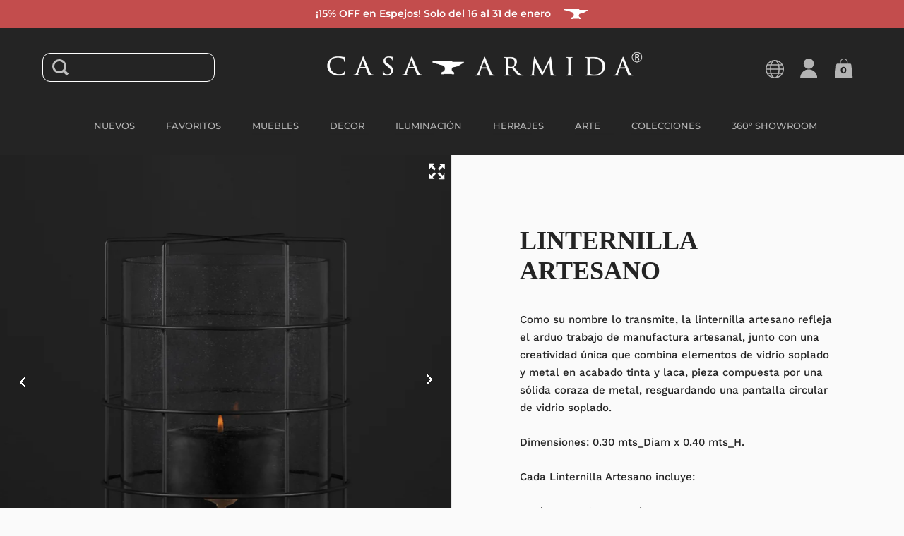

--- FILE ---
content_type: text/html; charset=utf-8
request_url: https://casa-armida.mx/products/linternilla-artesano
body_size: 28687
content:
<!doctype html>
<html class="no-js">
<head>

  <meta charset="utf-8">
  <meta name="viewport" content="width=device-width,initial-scale=1,maximum-scale=1,user-scalable=no">
  <meta http-equiv="X-UA-Compatible" content="IE=edge"> 
  <meta name="facebook-domain-verification" content="8spn9docmh52x403zpvxhogxnhw7bu" />
  <meta name="facebook-domain-verification" content="kav16kricp4u9n1fp4pas2wsxngyr3" />
  <meta name="google-site-verification" content="p2mwnCmPvKAYsLAtR49rlhh31qj9644k_bojatrN1_g" />

  <!--Lazy Loading -->
  <script src="//casa-armida.mx/cdn/shop/t/3/assets/lazysizes.min.js?v=56805471290311245611677479621" type="text/javascript"></script>
  <style>.lazyload,.lazyloading{opacity:0}.lazyloaded{opacity:1;transition:opacity.3s}</style>


  <style>
	img {
      user-select: none;
      -webkit-user-select:none;
	  -webkit-touch-callout:none;
    }
    .money-details {
      text-decoration: line-through;
    }
    .hamburger-menu .bar {
    	background: white;
    }
  </style>
  
    <link rel="shortcut icon" href="//casa-armida.mx/cdn/shop/files/casa_armida_icon_656d6f99-36e8-42cb-ad40-c614ebc451a7_32x32.png?v=1613549426" type="image/png" />
  
 
  

  <title>
    
      Linternilla Artesano &ndash; Casa-Armida-Store
    
  </title>

  
    <meta name="description" content="Como su nombre lo transmite, la linternilla artesano refleja el arduo trabajo de manufactura artesanal, junto con una creatividad única que combina elementos de vidrio soplado y metal en acabado tinta y laca, pieza compuesta por una sólida coraza de metal, resguardando una pantalla circular de vidrio soplado. Dimension">
  

  



  <meta property="og:type" content="product">
  <meta property="og:title" content="Linternilla Artesano">

  
    <meta property="og:image" content="http://casa-armida.mx/cdn/shop/products/7502285140776_Front_1024x.jpg?v=1625855139">
    <meta property="og:image:secure_url" content="https://casa-armida.mx/cdn/shop/products/7502285140776_Front_1024x.jpg?v=1625855139">
    <meta property="og:image:width" content="1024">
    <meta property="og:image:height" content="1024">
  
    <meta property="og:image" content="http://casa-armida.mx/cdn/shop/products/7502285140776_Main_1024x.jpg?v=1625855139">
    <meta property="og:image:secure_url" content="https://casa-armida.mx/cdn/shop/products/7502285140776_Main_1024x.jpg?v=1625855139">
    <meta property="og:image:width" content="1024">
    <meta property="og:image:height" content="1024">
  
    <meta property="og:image" content="http://casa-armida.mx/cdn/shop/products/7502285140776_Detail_CA_1024x.jpg?v=1625855139">
    <meta property="og:image:secure_url" content="https://casa-armida.mx/cdn/shop/products/7502285140776_Detail_CA_1024x.jpg?v=1625855139">
    <meta property="og:image:width" content="1024">
    <meta property="og:image:height" content="1024">
  

  <meta property="product:price:amount" content="8,730.00">
  <meta property="product:price:currency" content="MXN">
  <meta property="product:availability" content="in stock">




  <meta property="og:description" content="Como su nombre lo transmite, la linternilla artesano refleja el arduo trabajo de manufactura artesanal, junto con una creatividad única que combina elementos de vidrio soplado y metal en acabado tinta y laca, pieza compuesta por una sólida coraza de metal, resguardando una pantalla circular de vidrio soplado. Dimension">


<meta property="og:url" content="https://casa-armida.mx/products/linternilla-artesano">
<meta property="og:site_name" content="Casa-Armida-Store">



<meta name="twitter:card" content="summary">


  <meta name="twitter:title" content="Linternilla Artesano">
  <meta name="twitter:description" content="Como su nombre lo transmite, la linternilla artesano refleja el arduo trabajo de manufactura artesanal, junto con una creatividad única que combina elementos de vidrio soplado y metal en acabado tinta y laca, pieza compuesta por una sólida coraza de metal, resguardando una pantalla circular de vidrio soplado.
Dimensiones: 0.30 mts_Diam x 0.40 mts_H.
Cada Linternilla Artesano incluye:
1 Vela Negra 0.15mrs_Diam x 0.15mts_H.
“Vela ilustrativa. El tamaño de la vela incluida puede variar debido a la elaboración artesanal de nuestros productos.”">
  <meta name="twitter:image" content="https://casa-armida.mx/cdn/shop/products/7502285140776_Front_600x600_crop_center.jpg?v=1625855139">

  


  <script type="application/ld+json">
  {
    "@context": "http://schema.org",
    
    "@type": "Product",
    "offers": [
      
        {
          "@type": "Offer",
          "name": "Default Title",
          "availability": "https://schema.org/InStock",
          "price": "8,730.00",
          "priceCurrency": "MXN",
          "priceValidUntil": "2026-01-30",
          
            "sku": "7502285140776",
          
          "url": "/products/linternilla-artesano/products/linternilla-artesano?variant=40114853150917"
        }
      
    ],
    
    
    "brand": {
      "name": "Casa-Armida-Store"
    },
    "name": "Linternilla Artesano",
    "description": "Como su nombre lo transmite, la linternilla artesano refleja el arduo trabajo de manufactura artesanal, junto con una creatividad única que combina elementos de vidrio soplado y metal en acabado tinta y laca, pieza compuesta por una sólida coraza de metal, resguardando una pantalla circular de vidrio soplado.\nDimensiones: 0.30 mts_Diam x 0.40 mts_H.\nCada Linternilla Artesano incluye:\n1 Vela Negra 0.15mrs_Diam x 0.15mts_H.\n“Vela ilustrativa. El tamaño de la vela incluida puede variar debido a la elaboración artesanal de nuestros productos.”",
    "category": "Linternillas",
    "url": "/products/linternilla-artesano/products/linternilla-artesano",
    "sku": "7502285140776",
    "image": {
      "@type": "ImageObject",
      "url": "https://casa-armida.mx/cdn/shop/products/7502285140776_Front_1024x.jpg?v=1625855139",
      "image": "https://casa-armida.mx/cdn/shop/products/7502285140776_Front_1024x.jpg?v=1625855139",
      "name": "Linternilla Artesano",
      "width": "1024",
      "height": "1024"
    }
  
  }
  </script>


  <link rel="canonical" href="https://casa-armida.mx/products/linternilla-artesano">

  <link rel="preload" as="style" href="//casa-armida.mx/cdn/shop/t/3/assets/css_main.scss.css?v=173272201566630099081762236148">
  <link rel="preconnect" href="//fonts.shopifycdn.com">

  <link href="//casa-armida.mx/cdn/shop/t/3/assets/css_main.scss.css?v=173272201566630099081762236148" rel="stylesheet" type="text/css" media="all" />
  
  <link href="https://unpkg.com/aos@2.3.1/dist/aos.css" rel="stylesheet" type="text/css" media="all" />

  <script>window.performance && window.performance.mark && window.performance.mark('shopify.content_for_header.start');</script><meta name="google-site-verification" content="fxl_Ry1zSOCAzppM1pz3cfMKQtXKgRfag7gWXlIEKMQ">
<meta id="shopify-digital-wallet" name="shopify-digital-wallet" content="/27713994817/digital_wallets/dialog">
<meta name="shopify-checkout-api-token" content="328d25a4778796c34571ea6b711af062">
<meta id="in-context-paypal-metadata" data-shop-id="27713994817" data-venmo-supported="false" data-environment="production" data-locale="es_ES" data-paypal-v4="true" data-currency="MXN">
<link rel="alternate" type="application/json+oembed" href="https://casa-armida.mx/products/linternilla-artesano.oembed">
<script async="async" src="/checkouts/internal/preloads.js?locale=es-MX"></script>
<script id="shopify-features" type="application/json">{"accessToken":"328d25a4778796c34571ea6b711af062","betas":["rich-media-storefront-analytics"],"domain":"casa-armida.mx","predictiveSearch":true,"shopId":27713994817,"locale":"es"}</script>
<script>var Shopify = Shopify || {};
Shopify.shop = "casa-armida-store.myshopify.com";
Shopify.locale = "es";
Shopify.currency = {"active":"MXN","rate":"1.0"};
Shopify.country = "MX";
Shopify.theme = {"name":"Split","id":80588767297,"schema_name":"Split","schema_version":"2.3.2","theme_store_id":842,"role":"main"};
Shopify.theme.handle = "null";
Shopify.theme.style = {"id":null,"handle":null};
Shopify.cdnHost = "casa-armida.mx/cdn";
Shopify.routes = Shopify.routes || {};
Shopify.routes.root = "/";</script>
<script type="module">!function(o){(o.Shopify=o.Shopify||{}).modules=!0}(window);</script>
<script>!function(o){function n(){var o=[];function n(){o.push(Array.prototype.slice.apply(arguments))}return n.q=o,n}var t=o.Shopify=o.Shopify||{};t.loadFeatures=n(),t.autoloadFeatures=n()}(window);</script>
<script id="shop-js-analytics" type="application/json">{"pageType":"product"}</script>
<script defer="defer" async type="module" src="//casa-armida.mx/cdn/shopifycloud/shop-js/modules/v2/client.init-shop-cart-sync_BSQ69bm3.es.esm.js"></script>
<script defer="defer" async type="module" src="//casa-armida.mx/cdn/shopifycloud/shop-js/modules/v2/chunk.common_CIqZBrE6.esm.js"></script>
<script type="module">
  await import("//casa-armida.mx/cdn/shopifycloud/shop-js/modules/v2/client.init-shop-cart-sync_BSQ69bm3.es.esm.js");
await import("//casa-armida.mx/cdn/shopifycloud/shop-js/modules/v2/chunk.common_CIqZBrE6.esm.js");

  window.Shopify.SignInWithShop?.initShopCartSync?.({"fedCMEnabled":true,"windoidEnabled":true});

</script>
<script>(function() {
  var isLoaded = false;
  function asyncLoad() {
    if (isLoaded) return;
    isLoaded = true;
    var urls = ["https:\/\/gtranslate.io\/shopify\/gtranslate.js?shop=casa-armida-store.myshopify.com","https:\/\/cdn.recovermycart.com\/scripts\/keepcart\/CartJS.min.js?shop=casa-armida-store.myshopify.com\u0026shop=casa-armida-store.myshopify.com","https:\/\/static.dla.group\/dm-timer.js?shop=casa-armida-store.myshopify.com"];
    for (var i = 0; i < urls.length; i++) {
      var s = document.createElement('script');
      s.type = 'text/javascript';
      s.async = true;
      s.src = urls[i];
      var x = document.getElementsByTagName('script')[0];
      x.parentNode.insertBefore(s, x);
    }
  };
  if(window.attachEvent) {
    window.attachEvent('onload', asyncLoad);
  } else {
    window.addEventListener('load', asyncLoad, false);
  }
})();</script>
<script id="__st">var __st={"a":27713994817,"offset":-21600,"reqid":"1ff90e64-3ce1-49d3-aee0-0fc183c284e7-1768930295","pageurl":"casa-armida.mx\/products\/linternilla-artesano","u":"a02bac248222","p":"product","rtyp":"product","rid":6751617876165};</script>
<script>window.ShopifyPaypalV4VisibilityTracking = true;</script>
<script id="captcha-bootstrap">!function(){'use strict';const t='contact',e='account',n='new_comment',o=[[t,t],['blogs',n],['comments',n],[t,'customer']],c=[[e,'customer_login'],[e,'guest_login'],[e,'recover_customer_password'],[e,'create_customer']],r=t=>t.map((([t,e])=>`form[action*='/${t}']:not([data-nocaptcha='true']) input[name='form_type'][value='${e}']`)).join(','),a=t=>()=>t?[...document.querySelectorAll(t)].map((t=>t.form)):[];function s(){const t=[...o],e=r(t);return a(e)}const i='password',u='form_key',d=['recaptcha-v3-token','g-recaptcha-response','h-captcha-response',i],f=()=>{try{return window.sessionStorage}catch{return}},m='__shopify_v',_=t=>t.elements[u];function p(t,e,n=!1){try{const o=window.sessionStorage,c=JSON.parse(o.getItem(e)),{data:r}=function(t){const{data:e,action:n}=t;return t[m]||n?{data:e,action:n}:{data:t,action:n}}(c);for(const[e,n]of Object.entries(r))t.elements[e]&&(t.elements[e].value=n);n&&o.removeItem(e)}catch(o){console.error('form repopulation failed',{error:o})}}const l='form_type',E='cptcha';function T(t){t.dataset[E]=!0}const w=window,h=w.document,L='Shopify',v='ce_forms',y='captcha';let A=!1;((t,e)=>{const n=(g='f06e6c50-85a8-45c8-87d0-21a2b65856fe',I='https://cdn.shopify.com/shopifycloud/storefront-forms-hcaptcha/ce_storefront_forms_captcha_hcaptcha.v1.5.2.iife.js',D={infoText:'Protegido por hCaptcha',privacyText:'Privacidad',termsText:'Términos'},(t,e,n)=>{const o=w[L][v],c=o.bindForm;if(c)return c(t,g,e,D).then(n);var r;o.q.push([[t,g,e,D],n]),r=I,A||(h.body.append(Object.assign(h.createElement('script'),{id:'captcha-provider',async:!0,src:r})),A=!0)});var g,I,D;w[L]=w[L]||{},w[L][v]=w[L][v]||{},w[L][v].q=[],w[L][y]=w[L][y]||{},w[L][y].protect=function(t,e){n(t,void 0,e),T(t)},Object.freeze(w[L][y]),function(t,e,n,w,h,L){const[v,y,A,g]=function(t,e,n){const i=e?o:[],u=t?c:[],d=[...i,...u],f=r(d),m=r(i),_=r(d.filter((([t,e])=>n.includes(e))));return[a(f),a(m),a(_),s()]}(w,h,L),I=t=>{const e=t.target;return e instanceof HTMLFormElement?e:e&&e.form},D=t=>v().includes(t);t.addEventListener('submit',(t=>{const e=I(t);if(!e)return;const n=D(e)&&!e.dataset.hcaptchaBound&&!e.dataset.recaptchaBound,o=_(e),c=g().includes(e)&&(!o||!o.value);(n||c)&&t.preventDefault(),c&&!n&&(function(t){try{if(!f())return;!function(t){const e=f();if(!e)return;const n=_(t);if(!n)return;const o=n.value;o&&e.removeItem(o)}(t);const e=Array.from(Array(32),(()=>Math.random().toString(36)[2])).join('');!function(t,e){_(t)||t.append(Object.assign(document.createElement('input'),{type:'hidden',name:u})),t.elements[u].value=e}(t,e),function(t,e){const n=f();if(!n)return;const o=[...t.querySelectorAll(`input[type='${i}']`)].map((({name:t})=>t)),c=[...d,...o],r={};for(const[a,s]of new FormData(t).entries())c.includes(a)||(r[a]=s);n.setItem(e,JSON.stringify({[m]:1,action:t.action,data:r}))}(t,e)}catch(e){console.error('failed to persist form',e)}}(e),e.submit())}));const S=(t,e)=>{t&&!t.dataset[E]&&(n(t,e.some((e=>e===t))),T(t))};for(const o of['focusin','change'])t.addEventListener(o,(t=>{const e=I(t);D(e)&&S(e,y())}));const B=e.get('form_key'),M=e.get(l),P=B&&M;t.addEventListener('DOMContentLoaded',(()=>{const t=y();if(P)for(const e of t)e.elements[l].value===M&&p(e,B);[...new Set([...A(),...v().filter((t=>'true'===t.dataset.shopifyCaptcha))])].forEach((e=>S(e,t)))}))}(h,new URLSearchParams(w.location.search),n,t,e,['guest_login'])})(!0,!0)}();</script>
<script integrity="sha256-4kQ18oKyAcykRKYeNunJcIwy7WH5gtpwJnB7kiuLZ1E=" data-source-attribution="shopify.loadfeatures" defer="defer" src="//casa-armida.mx/cdn/shopifycloud/storefront/assets/storefront/load_feature-a0a9edcb.js" crossorigin="anonymous"></script>
<script data-source-attribution="shopify.dynamic_checkout.dynamic.init">var Shopify=Shopify||{};Shopify.PaymentButton=Shopify.PaymentButton||{isStorefrontPortableWallets:!0,init:function(){window.Shopify.PaymentButton.init=function(){};var t=document.createElement("script");t.src="https://casa-armida.mx/cdn/shopifycloud/portable-wallets/latest/portable-wallets.es.js",t.type="module",document.head.appendChild(t)}};
</script>
<script data-source-attribution="shopify.dynamic_checkout.buyer_consent">
  function portableWalletsHideBuyerConsent(e){var t=document.getElementById("shopify-buyer-consent"),n=document.getElementById("shopify-subscription-policy-button");t&&n&&(t.classList.add("hidden"),t.setAttribute("aria-hidden","true"),n.removeEventListener("click",e))}function portableWalletsShowBuyerConsent(e){var t=document.getElementById("shopify-buyer-consent"),n=document.getElementById("shopify-subscription-policy-button");t&&n&&(t.classList.remove("hidden"),t.removeAttribute("aria-hidden"),n.addEventListener("click",e))}window.Shopify?.PaymentButton&&(window.Shopify.PaymentButton.hideBuyerConsent=portableWalletsHideBuyerConsent,window.Shopify.PaymentButton.showBuyerConsent=portableWalletsShowBuyerConsent);
</script>
<script>
  function portableWalletsCleanup(e){e&&e.src&&console.error("Failed to load portable wallets script "+e.src);var t=document.querySelectorAll("shopify-accelerated-checkout .shopify-payment-button__skeleton, shopify-accelerated-checkout-cart .wallet-cart-button__skeleton"),e=document.getElementById("shopify-buyer-consent");for(let e=0;e<t.length;e++)t[e].remove();e&&e.remove()}function portableWalletsNotLoadedAsModule(e){e instanceof ErrorEvent&&"string"==typeof e.message&&e.message.includes("import.meta")&&"string"==typeof e.filename&&e.filename.includes("portable-wallets")&&(window.removeEventListener("error",portableWalletsNotLoadedAsModule),window.Shopify.PaymentButton.failedToLoad=e,"loading"===document.readyState?document.addEventListener("DOMContentLoaded",window.Shopify.PaymentButton.init):window.Shopify.PaymentButton.init())}window.addEventListener("error",portableWalletsNotLoadedAsModule);
</script>

<script type="module" src="https://casa-armida.mx/cdn/shopifycloud/portable-wallets/latest/portable-wallets.es.js" onError="portableWalletsCleanup(this)" crossorigin="anonymous"></script>
<script nomodule>
  document.addEventListener("DOMContentLoaded", portableWalletsCleanup);
</script>

<link id="shopify-accelerated-checkout-styles" rel="stylesheet" media="screen" href="https://casa-armida.mx/cdn/shopifycloud/portable-wallets/latest/accelerated-checkout-backwards-compat.css" crossorigin="anonymous">
<style id="shopify-accelerated-checkout-cart">
        #shopify-buyer-consent {
  margin-top: 1em;
  display: inline-block;
  width: 100%;
}

#shopify-buyer-consent.hidden {
  display: none;
}

#shopify-subscription-policy-button {
  background: none;
  border: none;
  padding: 0;
  text-decoration: underline;
  font-size: inherit;
  cursor: pointer;
}

#shopify-subscription-policy-button::before {
  box-shadow: none;
}

      </style>

<script>window.performance && window.performance.mark && window.performance.mark('shopify.content_for_header.end');</script>
  
  
  <script src="//code.jquery.com/jquery-3.4.1.min.js" type="text/javascript"></script>

  

  <noscript>
    <link href="//casa-armida.mx/cdn/shop/t/3/assets/css_noscript.scss.css?v=131052162782476984001594233125" rel="stylesheet" type="text/css" media="all" />
  </noscript>
  
  <!-- Global site tag (gtag.js) - Google Analytics -->
  <!--

  <script async src="https://www.googletagmanager.com/gtag/js?id=UA-171581336-1"></script>
  <script>
    window.dataLayer = window.dataLayer || [];
    function gtag(){dataLayer.push(arguments);}
    gtag('js', new Date());
  
    gtag('config', 'UA-171581336-1');
  </script>
  
  -->

  <!-- Global site tag (gtag.js) - Google Ads: 527573325 -->
  <script async src="https://www.googletagmanager.com/gtag/js?id=AW-527573325"></script>
  <script>
    window.dataLayer = window.dataLayer || [];
    function gtag(){dataLayer.push(arguments);}
    gtag('js', new Date());
    gtag('config', 'AW-527573325');
  </script>

  
  
  
<link href="https://monorail-edge.shopifysvc.com" rel="dns-prefetch">
<script>(function(){if ("sendBeacon" in navigator && "performance" in window) {try {var session_token_from_headers = performance.getEntriesByType('navigation')[0].serverTiming.find(x => x.name == '_s').description;} catch {var session_token_from_headers = undefined;}var session_cookie_matches = document.cookie.match(/_shopify_s=([^;]*)/);var session_token_from_cookie = session_cookie_matches && session_cookie_matches.length === 2 ? session_cookie_matches[1] : "";var session_token = session_token_from_headers || session_token_from_cookie || "";function handle_abandonment_event(e) {var entries = performance.getEntries().filter(function(entry) {return /monorail-edge.shopifysvc.com/.test(entry.name);});if (!window.abandonment_tracked && entries.length === 0) {window.abandonment_tracked = true;var currentMs = Date.now();var navigation_start = performance.timing.navigationStart;var payload = {shop_id: 27713994817,url: window.location.href,navigation_start,duration: currentMs - navigation_start,session_token,page_type: "product"};window.navigator.sendBeacon("https://monorail-edge.shopifysvc.com/v1/produce", JSON.stringify({schema_id: "online_store_buyer_site_abandonment/1.1",payload: payload,metadata: {event_created_at_ms: currentMs,event_sent_at_ms: currentMs}}));}}window.addEventListener('pagehide', handle_abandonment_event);}}());</script>
<script id="web-pixels-manager-setup">(function e(e,d,r,n,o){if(void 0===o&&(o={}),!Boolean(null===(a=null===(i=window.Shopify)||void 0===i?void 0:i.analytics)||void 0===a?void 0:a.replayQueue)){var i,a;window.Shopify=window.Shopify||{};var t=window.Shopify;t.analytics=t.analytics||{};var s=t.analytics;s.replayQueue=[],s.publish=function(e,d,r){return s.replayQueue.push([e,d,r]),!0};try{self.performance.mark("wpm:start")}catch(e){}var l=function(){var e={modern:/Edge?\/(1{2}[4-9]|1[2-9]\d|[2-9]\d{2}|\d{4,})\.\d+(\.\d+|)|Firefox\/(1{2}[4-9]|1[2-9]\d|[2-9]\d{2}|\d{4,})\.\d+(\.\d+|)|Chrom(ium|e)\/(9{2}|\d{3,})\.\d+(\.\d+|)|(Maci|X1{2}).+ Version\/(15\.\d+|(1[6-9]|[2-9]\d|\d{3,})\.\d+)([,.]\d+|)( \(\w+\)|)( Mobile\/\w+|) Safari\/|Chrome.+OPR\/(9{2}|\d{3,})\.\d+\.\d+|(CPU[ +]OS|iPhone[ +]OS|CPU[ +]iPhone|CPU IPhone OS|CPU iPad OS)[ +]+(15[._]\d+|(1[6-9]|[2-9]\d|\d{3,})[._]\d+)([._]\d+|)|Android:?[ /-](13[3-9]|1[4-9]\d|[2-9]\d{2}|\d{4,})(\.\d+|)(\.\d+|)|Android.+Firefox\/(13[5-9]|1[4-9]\d|[2-9]\d{2}|\d{4,})\.\d+(\.\d+|)|Android.+Chrom(ium|e)\/(13[3-9]|1[4-9]\d|[2-9]\d{2}|\d{4,})\.\d+(\.\d+|)|SamsungBrowser\/([2-9]\d|\d{3,})\.\d+/,legacy:/Edge?\/(1[6-9]|[2-9]\d|\d{3,})\.\d+(\.\d+|)|Firefox\/(5[4-9]|[6-9]\d|\d{3,})\.\d+(\.\d+|)|Chrom(ium|e)\/(5[1-9]|[6-9]\d|\d{3,})\.\d+(\.\d+|)([\d.]+$|.*Safari\/(?![\d.]+ Edge\/[\d.]+$))|(Maci|X1{2}).+ Version\/(10\.\d+|(1[1-9]|[2-9]\d|\d{3,})\.\d+)([,.]\d+|)( \(\w+\)|)( Mobile\/\w+|) Safari\/|Chrome.+OPR\/(3[89]|[4-9]\d|\d{3,})\.\d+\.\d+|(CPU[ +]OS|iPhone[ +]OS|CPU[ +]iPhone|CPU IPhone OS|CPU iPad OS)[ +]+(10[._]\d+|(1[1-9]|[2-9]\d|\d{3,})[._]\d+)([._]\d+|)|Android:?[ /-](13[3-9]|1[4-9]\d|[2-9]\d{2}|\d{4,})(\.\d+|)(\.\d+|)|Mobile Safari.+OPR\/([89]\d|\d{3,})\.\d+\.\d+|Android.+Firefox\/(13[5-9]|1[4-9]\d|[2-9]\d{2}|\d{4,})\.\d+(\.\d+|)|Android.+Chrom(ium|e)\/(13[3-9]|1[4-9]\d|[2-9]\d{2}|\d{4,})\.\d+(\.\d+|)|Android.+(UC? ?Browser|UCWEB|U3)[ /]?(15\.([5-9]|\d{2,})|(1[6-9]|[2-9]\d|\d{3,})\.\d+)\.\d+|SamsungBrowser\/(5\.\d+|([6-9]|\d{2,})\.\d+)|Android.+MQ{2}Browser\/(14(\.(9|\d{2,})|)|(1[5-9]|[2-9]\d|\d{3,})(\.\d+|))(\.\d+|)|K[Aa][Ii]OS\/(3\.\d+|([4-9]|\d{2,})\.\d+)(\.\d+|)/},d=e.modern,r=e.legacy,n=navigator.userAgent;return n.match(d)?"modern":n.match(r)?"legacy":"unknown"}(),u="modern"===l?"modern":"legacy",c=(null!=n?n:{modern:"",legacy:""})[u],f=function(e){return[e.baseUrl,"/wpm","/b",e.hashVersion,"modern"===e.buildTarget?"m":"l",".js"].join("")}({baseUrl:d,hashVersion:r,buildTarget:u}),m=function(e){var d=e.version,r=e.bundleTarget,n=e.surface,o=e.pageUrl,i=e.monorailEndpoint;return{emit:function(e){var a=e.status,t=e.errorMsg,s=(new Date).getTime(),l=JSON.stringify({metadata:{event_sent_at_ms:s},events:[{schema_id:"web_pixels_manager_load/3.1",payload:{version:d,bundle_target:r,page_url:o,status:a,surface:n,error_msg:t},metadata:{event_created_at_ms:s}}]});if(!i)return console&&console.warn&&console.warn("[Web Pixels Manager] No Monorail endpoint provided, skipping logging."),!1;try{return self.navigator.sendBeacon.bind(self.navigator)(i,l)}catch(e){}var u=new XMLHttpRequest;try{return u.open("POST",i,!0),u.setRequestHeader("Content-Type","text/plain"),u.send(l),!0}catch(e){return console&&console.warn&&console.warn("[Web Pixels Manager] Got an unhandled error while logging to Monorail."),!1}}}}({version:r,bundleTarget:l,surface:e.surface,pageUrl:self.location.href,monorailEndpoint:e.monorailEndpoint});try{o.browserTarget=l,function(e){var d=e.src,r=e.async,n=void 0===r||r,o=e.onload,i=e.onerror,a=e.sri,t=e.scriptDataAttributes,s=void 0===t?{}:t,l=document.createElement("script"),u=document.querySelector("head"),c=document.querySelector("body");if(l.async=n,l.src=d,a&&(l.integrity=a,l.crossOrigin="anonymous"),s)for(var f in s)if(Object.prototype.hasOwnProperty.call(s,f))try{l.dataset[f]=s[f]}catch(e){}if(o&&l.addEventListener("load",o),i&&l.addEventListener("error",i),u)u.appendChild(l);else{if(!c)throw new Error("Did not find a head or body element to append the script");c.appendChild(l)}}({src:f,async:!0,onload:function(){if(!function(){var e,d;return Boolean(null===(d=null===(e=window.Shopify)||void 0===e?void 0:e.analytics)||void 0===d?void 0:d.initialized)}()){var d=window.webPixelsManager.init(e)||void 0;if(d){var r=window.Shopify.analytics;r.replayQueue.forEach((function(e){var r=e[0],n=e[1],o=e[2];d.publishCustomEvent(r,n,o)})),r.replayQueue=[],r.publish=d.publishCustomEvent,r.visitor=d.visitor,r.initialized=!0}}},onerror:function(){return m.emit({status:"failed",errorMsg:"".concat(f," has failed to load")})},sri:function(e){var d=/^sha384-[A-Za-z0-9+/=]+$/;return"string"==typeof e&&d.test(e)}(c)?c:"",scriptDataAttributes:o}),m.emit({status:"loading"})}catch(e){m.emit({status:"failed",errorMsg:(null==e?void 0:e.message)||"Unknown error"})}}})({shopId: 27713994817,storefrontBaseUrl: "https://casa-armida.mx",extensionsBaseUrl: "https://extensions.shopifycdn.com/cdn/shopifycloud/web-pixels-manager",monorailEndpoint: "https://monorail-edge.shopifysvc.com/unstable/produce_batch",surface: "storefront-renderer",enabledBetaFlags: ["2dca8a86"],webPixelsConfigList: [{"id":"479232229","configuration":"{\"config\":\"{\\\"google_tag_ids\\\":[\\\"G-LH5K3B88R5\\\",\\\"AW-11284524333\\\",\\\"GT-WB29J4G\\\",\\\"AW-527573325\\\"],\\\"target_country\\\":\\\"MX\\\",\\\"gtag_events\\\":[{\\\"type\\\":\\\"begin_checkout\\\",\\\"action_label\\\":[\\\"G-LH5K3B88R5\\\",\\\"AW-11284524333\\\/D2RmCKS_3r0bEK3a8IQq\\\",\\\"AW-527573325\\\/pPZfCP-bw9gDEM3CyPsB\\\"]},{\\\"type\\\":\\\"search\\\",\\\"action_label\\\":[\\\"G-LH5K3B88R5\\\",\\\"AW-11284524333\\\/SChqCJ6_3r0bEK3a8IQq\\\"]},{\\\"type\\\":\\\"view_item\\\",\\\"action_label\\\":[\\\"G-LH5K3B88R5\\\",\\\"AW-11284524333\\\/eOU1CJu_3r0bEK3a8IQq\\\",\\\"MC-J1JZQR4VQS\\\"]},{\\\"type\\\":\\\"purchase\\\",\\\"action_label\\\":[\\\"G-LH5K3B88R5\\\",\\\"AW-11284524333\\\/RyJjCI2C2L0bEK3a8IQq\\\",\\\"MC-J1JZQR4VQS\\\"]},{\\\"type\\\":\\\"page_view\\\",\\\"action_label\\\":[\\\"G-LH5K3B88R5\\\",\\\"AW-11284524333\\\/24HDCJCC2L0bEK3a8IQq\\\",\\\"MC-J1JZQR4VQS\\\"]},{\\\"type\\\":\\\"add_payment_info\\\",\\\"action_label\\\":[\\\"G-LH5K3B88R5\\\",\\\"AW-11284524333\\\/MbsCCKe_3r0bEK3a8IQq\\\"]},{\\\"type\\\":\\\"add_to_cart\\\",\\\"action_label\\\":[\\\"G-LH5K3B88R5\\\",\\\"AW-11284524333\\\/oQh5CKG_3r0bEK3a8IQq\\\"]}],\\\"enable_monitoring_mode\\\":false}\"}","eventPayloadVersion":"v1","runtimeContext":"OPEN","scriptVersion":"b2a88bafab3e21179ed38636efcd8a93","type":"APP","apiClientId":1780363,"privacyPurposes":[],"dataSharingAdjustments":{"protectedCustomerApprovalScopes":["read_customer_address","read_customer_email","read_customer_name","read_customer_personal_data","read_customer_phone"]}},{"id":"216105189","configuration":"{\"pixel_id\":\"2964278493846104\",\"pixel_type\":\"facebook_pixel\",\"metaapp_system_user_token\":\"-\"}","eventPayloadVersion":"v1","runtimeContext":"OPEN","scriptVersion":"ca16bc87fe92b6042fbaa3acc2fbdaa6","type":"APP","apiClientId":2329312,"privacyPurposes":["ANALYTICS","MARKETING","SALE_OF_DATA"],"dataSharingAdjustments":{"protectedCustomerApprovalScopes":["read_customer_address","read_customer_email","read_customer_name","read_customer_personal_data","read_customer_phone"]}},{"id":"71237861","configuration":"{\"tagID\":\"2614145358784\"}","eventPayloadVersion":"v1","runtimeContext":"STRICT","scriptVersion":"18031546ee651571ed29edbe71a3550b","type":"APP","apiClientId":3009811,"privacyPurposes":["ANALYTICS","MARKETING","SALE_OF_DATA"],"dataSharingAdjustments":{"protectedCustomerApprovalScopes":["read_customer_address","read_customer_email","read_customer_name","read_customer_personal_data","read_customer_phone"]}},{"id":"shopify-app-pixel","configuration":"{}","eventPayloadVersion":"v1","runtimeContext":"STRICT","scriptVersion":"0450","apiClientId":"shopify-pixel","type":"APP","privacyPurposes":["ANALYTICS","MARKETING"]},{"id":"shopify-custom-pixel","eventPayloadVersion":"v1","runtimeContext":"LAX","scriptVersion":"0450","apiClientId":"shopify-pixel","type":"CUSTOM","privacyPurposes":["ANALYTICS","MARKETING"]}],isMerchantRequest: false,initData: {"shop":{"name":"Casa-Armida-Store","paymentSettings":{"currencyCode":"MXN"},"myshopifyDomain":"casa-armida-store.myshopify.com","countryCode":"MX","storefrontUrl":"https:\/\/casa-armida.mx"},"customer":null,"cart":null,"checkout":null,"productVariants":[{"price":{"amount":8730.0,"currencyCode":"MXN"},"product":{"title":"Linternilla Artesano","vendor":"Casa-Armida-Store","id":"6751617876165","untranslatedTitle":"Linternilla Artesano","url":"\/products\/linternilla-artesano","type":"Linternillas"},"id":"40114853150917","image":{"src":"\/\/casa-armida.mx\/cdn\/shop\/products\/7502285140776_Front.jpg?v=1625855139"},"sku":"7502285140776","title":"Default Title","untranslatedTitle":"Default Title"}],"purchasingCompany":null},},"https://casa-armida.mx/cdn","fcfee988w5aeb613cpc8e4bc33m6693e112",{"modern":"","legacy":""},{"shopId":"27713994817","storefrontBaseUrl":"https:\/\/casa-armida.mx","extensionBaseUrl":"https:\/\/extensions.shopifycdn.com\/cdn\/shopifycloud\/web-pixels-manager","surface":"storefront-renderer","enabledBetaFlags":"[\"2dca8a86\"]","isMerchantRequest":"false","hashVersion":"fcfee988w5aeb613cpc8e4bc33m6693e112","publish":"custom","events":"[[\"page_viewed\",{}],[\"product_viewed\",{\"productVariant\":{\"price\":{\"amount\":8730.0,\"currencyCode\":\"MXN\"},\"product\":{\"title\":\"Linternilla Artesano\",\"vendor\":\"Casa-Armida-Store\",\"id\":\"6751617876165\",\"untranslatedTitle\":\"Linternilla Artesano\",\"url\":\"\/products\/linternilla-artesano\",\"type\":\"Linternillas\"},\"id\":\"40114853150917\",\"image\":{\"src\":\"\/\/casa-armida.mx\/cdn\/shop\/products\/7502285140776_Front.jpg?v=1625855139\"},\"sku\":\"7502285140776\",\"title\":\"Default Title\",\"untranslatedTitle\":\"Default Title\"}}]]"});</script><script>
  window.ShopifyAnalytics = window.ShopifyAnalytics || {};
  window.ShopifyAnalytics.meta = window.ShopifyAnalytics.meta || {};
  window.ShopifyAnalytics.meta.currency = 'MXN';
  var meta = {"product":{"id":6751617876165,"gid":"gid:\/\/shopify\/Product\/6751617876165","vendor":"Casa-Armida-Store","type":"Linternillas","handle":"linternilla-artesano","variants":[{"id":40114853150917,"price":873000,"name":"Linternilla Artesano","public_title":null,"sku":"7502285140776"}],"remote":false},"page":{"pageType":"product","resourceType":"product","resourceId":6751617876165,"requestId":"1ff90e64-3ce1-49d3-aee0-0fc183c284e7-1768930295"}};
  for (var attr in meta) {
    window.ShopifyAnalytics.meta[attr] = meta[attr];
  }
</script>
<script class="analytics">
  (function () {
    var customDocumentWrite = function(content) {
      var jquery = null;

      if (window.jQuery) {
        jquery = window.jQuery;
      } else if (window.Checkout && window.Checkout.$) {
        jquery = window.Checkout.$;
      }

      if (jquery) {
        jquery('body').append(content);
      }
    };

    var hasLoggedConversion = function(token) {
      if (token) {
        return document.cookie.indexOf('loggedConversion=' + token) !== -1;
      }
      return false;
    }

    var setCookieIfConversion = function(token) {
      if (token) {
        var twoMonthsFromNow = new Date(Date.now());
        twoMonthsFromNow.setMonth(twoMonthsFromNow.getMonth() + 2);

        document.cookie = 'loggedConversion=' + token + '; expires=' + twoMonthsFromNow;
      }
    }

    var trekkie = window.ShopifyAnalytics.lib = window.trekkie = window.trekkie || [];
    if (trekkie.integrations) {
      return;
    }
    trekkie.methods = [
      'identify',
      'page',
      'ready',
      'track',
      'trackForm',
      'trackLink'
    ];
    trekkie.factory = function(method) {
      return function() {
        var args = Array.prototype.slice.call(arguments);
        args.unshift(method);
        trekkie.push(args);
        return trekkie;
      };
    };
    for (var i = 0; i < trekkie.methods.length; i++) {
      var key = trekkie.methods[i];
      trekkie[key] = trekkie.factory(key);
    }
    trekkie.load = function(config) {
      trekkie.config = config || {};
      trekkie.config.initialDocumentCookie = document.cookie;
      var first = document.getElementsByTagName('script')[0];
      var script = document.createElement('script');
      script.type = 'text/javascript';
      script.onerror = function(e) {
        var scriptFallback = document.createElement('script');
        scriptFallback.type = 'text/javascript';
        scriptFallback.onerror = function(error) {
                var Monorail = {
      produce: function produce(monorailDomain, schemaId, payload) {
        var currentMs = new Date().getTime();
        var event = {
          schema_id: schemaId,
          payload: payload,
          metadata: {
            event_created_at_ms: currentMs,
            event_sent_at_ms: currentMs
          }
        };
        return Monorail.sendRequest("https://" + monorailDomain + "/v1/produce", JSON.stringify(event));
      },
      sendRequest: function sendRequest(endpointUrl, payload) {
        // Try the sendBeacon API
        if (window && window.navigator && typeof window.navigator.sendBeacon === 'function' && typeof window.Blob === 'function' && !Monorail.isIos12()) {
          var blobData = new window.Blob([payload], {
            type: 'text/plain'
          });

          if (window.navigator.sendBeacon(endpointUrl, blobData)) {
            return true;
          } // sendBeacon was not successful

        } // XHR beacon

        var xhr = new XMLHttpRequest();

        try {
          xhr.open('POST', endpointUrl);
          xhr.setRequestHeader('Content-Type', 'text/plain');
          xhr.send(payload);
        } catch (e) {
          console.log(e);
        }

        return false;
      },
      isIos12: function isIos12() {
        return window.navigator.userAgent.lastIndexOf('iPhone; CPU iPhone OS 12_') !== -1 || window.navigator.userAgent.lastIndexOf('iPad; CPU OS 12_') !== -1;
      }
    };
    Monorail.produce('monorail-edge.shopifysvc.com',
      'trekkie_storefront_load_errors/1.1',
      {shop_id: 27713994817,
      theme_id: 80588767297,
      app_name: "storefront",
      context_url: window.location.href,
      source_url: "//casa-armida.mx/cdn/s/trekkie.storefront.cd680fe47e6c39ca5d5df5f0a32d569bc48c0f27.min.js"});

        };
        scriptFallback.async = true;
        scriptFallback.src = '//casa-armida.mx/cdn/s/trekkie.storefront.cd680fe47e6c39ca5d5df5f0a32d569bc48c0f27.min.js';
        first.parentNode.insertBefore(scriptFallback, first);
      };
      script.async = true;
      script.src = '//casa-armida.mx/cdn/s/trekkie.storefront.cd680fe47e6c39ca5d5df5f0a32d569bc48c0f27.min.js';
      first.parentNode.insertBefore(script, first);
    };
    trekkie.load(
      {"Trekkie":{"appName":"storefront","development":false,"defaultAttributes":{"shopId":27713994817,"isMerchantRequest":null,"themeId":80588767297,"themeCityHash":"11701460219941069683","contentLanguage":"es","currency":"MXN","eventMetadataId":"cdb811e6-fa57-46da-a4e3-46a76429bfe3"},"isServerSideCookieWritingEnabled":true,"monorailRegion":"shop_domain","enabledBetaFlags":["65f19447"]},"Session Attribution":{},"S2S":{"facebookCapiEnabled":true,"source":"trekkie-storefront-renderer","apiClientId":580111}}
    );

    var loaded = false;
    trekkie.ready(function() {
      if (loaded) return;
      loaded = true;

      window.ShopifyAnalytics.lib = window.trekkie;

      var originalDocumentWrite = document.write;
      document.write = customDocumentWrite;
      try { window.ShopifyAnalytics.merchantGoogleAnalytics.call(this); } catch(error) {};
      document.write = originalDocumentWrite;

      window.ShopifyAnalytics.lib.page(null,{"pageType":"product","resourceType":"product","resourceId":6751617876165,"requestId":"1ff90e64-3ce1-49d3-aee0-0fc183c284e7-1768930295","shopifyEmitted":true});

      var match = window.location.pathname.match(/checkouts\/(.+)\/(thank_you|post_purchase)/)
      var token = match? match[1]: undefined;
      if (!hasLoggedConversion(token)) {
        setCookieIfConversion(token);
        window.ShopifyAnalytics.lib.track("Viewed Product",{"currency":"MXN","variantId":40114853150917,"productId":6751617876165,"productGid":"gid:\/\/shopify\/Product\/6751617876165","name":"Linternilla Artesano","price":"8730.00","sku":"7502285140776","brand":"Casa-Armida-Store","variant":null,"category":"Linternillas","nonInteraction":true,"remote":false},undefined,undefined,{"shopifyEmitted":true});
      window.ShopifyAnalytics.lib.track("monorail:\/\/trekkie_storefront_viewed_product\/1.1",{"currency":"MXN","variantId":40114853150917,"productId":6751617876165,"productGid":"gid:\/\/shopify\/Product\/6751617876165","name":"Linternilla Artesano","price":"8730.00","sku":"7502285140776","brand":"Casa-Armida-Store","variant":null,"category":"Linternillas","nonInteraction":true,"remote":false,"referer":"https:\/\/casa-armida.mx\/products\/linternilla-artesano"});
      }
    });


        var eventsListenerScript = document.createElement('script');
        eventsListenerScript.async = true;
        eventsListenerScript.src = "//casa-armida.mx/cdn/shopifycloud/storefront/assets/shop_events_listener-3da45d37.js";
        document.getElementsByTagName('head')[0].appendChild(eventsListenerScript);

})();</script>
  <script>
  if (!window.ga || (window.ga && typeof window.ga !== 'function')) {
    window.ga = function ga() {
      (window.ga.q = window.ga.q || []).push(arguments);
      if (window.Shopify && window.Shopify.analytics && typeof window.Shopify.analytics.publish === 'function') {
        window.Shopify.analytics.publish("ga_stub_called", {}, {sendTo: "google_osp_migration"});
      }
      console.error("Shopify's Google Analytics stub called with:", Array.from(arguments), "\nSee https://help.shopify.com/manual/promoting-marketing/pixels/pixel-migration#google for more information.");
    };
    if (window.Shopify && window.Shopify.analytics && typeof window.Shopify.analytics.publish === 'function') {
      window.Shopify.analytics.publish("ga_stub_initialized", {}, {sendTo: "google_osp_migration"});
    }
  }
</script>
<script
  defer
  src="https://casa-armida.mx/cdn/shopifycloud/perf-kit/shopify-perf-kit-3.0.4.min.js"
  data-application="storefront-renderer"
  data-shop-id="27713994817"
  data-render-region="gcp-us-central1"
  data-page-type="product"
  data-theme-instance-id="80588767297"
  data-theme-name="Split"
  data-theme-version="2.3.2"
  data-monorail-region="shop_domain"
  data-resource-timing-sampling-rate="10"
  data-shs="true"
  data-shs-beacon="true"
  data-shs-export-with-fetch="true"
  data-shs-logs-sample-rate="1"
  data-shs-beacon-endpoint="https://casa-armida.mx/api/collect"
></script>
</head>
  
<body id="linternilla-artesano" class="template-product template-product">

  <div id="shopify-section-custom_header" class="shopify-section mount-header"><style>
  .section-custom_header {
    display: flex;
    flex-direction: column;
    border-bottom: 0px;
  }

  .section-custom_header .subheader {
    display: flex;
    justify-content: space-between;
    align-items: center;
    width: 100%;
  }

  @media only screen and (max-width: 875px) {
    .section-custom_header .subheader {
      flex-direction: column;
      gap: 15px;
    }

    .search-area {
      order: 3;
    }

    .controls {
      order: 1;
    }

    .subheader-logo {
      order: 2;
    }

    .input-search .input-search-field {
      width: 30vw;
    }
  }

  @media only screen and (min-width: 876px) {
    .input-search .input-search-field {
      width: 15vw;
    }
  }

  .input-search {
    border-radius: 11px;
    border: 1px solid #FFF;
    display: flex;
    align-items: center;
    fill: #bfbfbf;
  }

  .input-search a{
    display: flex;
    align-items: center;
    fill: #bfbfbf;
  }

  .search-area {
    display: flex;
    align-items: center;
  }

  .input-search a svg {
    width: 50px !important;
  }

  .input-search a:hover {
    fill: #ffffff;
  }

  .input-search .input-search-field {
    background: #19191900;
    color: #FFF;
    height: 39px;
    padding-left: 0px;
  }

  .controls {
    display:flex;
  }

  .site-header .site-nav-container{
    margin-right: 0;
  }
  
  .dropdown {
    position: relative;
    display: inline-block;
  }

  .dropdown-content {
    display: none;
    position: absolute;
    background-color: #242424;
    min-width: 105px;
    box-shadow: 0px 8px 16px 0px rgba(0,0,0,0.2);
    z-index: 1;
  }

  .dropdown-content a {
    color: #bfbfbf;
    padding: 12px 16px;
    text-decoration: none;
    display: block;
  }

  .dropdown-content a:hover {background-color: #242424; color: white;}

  .site-search-handle:hover {
    z-index: 20;
  }

  .dropdown:hover .dropdown-content {display: block;}
  #google_translate_element2 {display:none!important;}
</style>

<header id="site-header" class="section-custom_header site-header desktop-view--classic header-scroll">
  

  <div class="subheader">
    <div class="search-area" aria-label="Abrir &#39;Buscar&#39;" title="Abrir &#39;Buscar&#39;">

        <div class="search-textbox">
          <form action="/search" method="get" role="search" autocomplete="off">
            <div class="input-search">
              <span id="site-search-handle" aria-label="Abrir &#39;Buscar&#39;" title="Abrir &#39;Buscar&#39;">
                <a href="/search">
                  

	<svg version="1.1" class="svg search" xmlns="http://www.w3.org/2000/svg" xmlns:xlink="http://www.w3.org/1999/xlink" x="0px" y="0px" viewBox="0 0 24 27" style="enable-background:new 0 0 24 27; width: 24px; height: 27px;" xml:space="preserve"><path d="M10,2C4.5,2,0,6.5,0,12s4.5,10,10,10s10-4.5,10-10S15.5,2,10,2z M10,19c-3.9,0-7-3.1-7-7s3.1-7,7-7s7,3.1,7,7S13.9,19,10,19z"/><rect x="17" y="17" transform="matrix(0.7071 -0.7071 0.7071 0.7071 -9.2844 19.5856)" width="4" height="8"/></svg>

                </a>
              </span>
              <input type="text" name="q" class="input-search-field" />
              <input type="hidden" name="options[prefix]" value="last" />
              <input type="hidden" name="type" value="product,article,page" />
            </div>
          </form>
        </div>

    </div>

    <div class="subheader-logo">
      
        <a class="logo-img" href="/" itemprop="url">
        	<img src="//casa-armida.mx/cdn/shop/files/Casa_Armida_white_registered_mark_1600x.png?v=1720465858" class="lazyload" style="width: 500px; max-height: 100px; max-width:100%;" />
        </a>
      
    </div>

    <div class="controls">
      
  
      <span id="site-language-handle" class="site-search-handle">
        <div class="dropdown">
          <span class="search-menu" aria-hidden="false">
            

    <svg xmlns="http://www.w3.org/2000/svg" width="26" height="26" viewBox="0 0 26 26" fill="none">
      <path d="M13.0006 0C13 0 13 0 13 0C5.83205 0 0 5.83174 0 13C0 20.1683 5.83205 26 13 26H13.0006C20.1683 25.9997 26 20.168 26 13C26 5.83205 20.1683 0.000305279 13.0006 0ZM13.0006 24.4736C13.0003 24.4736 13.0003 24.4736 13.0006 24.4736C11.2877 24.4736 9.73199 22.6447 8.7438 19.8688H17.2568C16.2686 22.6447 14.7132 24.4733 13.0006 24.4736ZM8.28283 18.3424C7.93084 16.9512 7.71013 15.3977 7.65701 13.7632H18.343C18.2902 15.3977 18.0695 16.9512 17.7175 18.3424H8.28283ZM1.55479 13.7632H6.12909C6.17671 15.3955 6.37789 16.9372 6.70515 18.3424H2.85069C2.11894 16.9582 1.66316 15.4077 1.55479 13.7632ZM13.0003 1.5264C14.7132 1.5264 16.2686 3.35532 17.2565 6.13122H8.7438C9.73199 3.35532 11.2877 1.5264 13.0003 1.5264ZM17.7175 7.65762C18.0695 9.04877 18.2902 10.6023 18.343 12.2368H7.65701C7.71013 10.6023 7.93054 9.04877 8.28283 7.65762H17.7175ZM6.12909 12.2368H1.55479C1.66316 10.5923 2.11925 9.04175 2.85069 7.65762H6.70515C6.37819 9.06282 6.17671 10.6045 6.12909 12.2368ZM19.8712 13.7632H24.4452C24.3368 15.4077 23.8808 16.9582 23.1493 18.3424H19.2952C19.6221 16.9372 19.8236 15.3955 19.8712 13.7632ZM19.8712 12.2368C19.8236 10.6045 19.6224 9.06282 19.2952 7.65762H23.1493C23.8808 9.04175 24.3368 10.5923 24.4452 12.2368H19.8712ZM22.1846 6.13122H18.8739C18.3668 4.56484 17.6888 3.2268 16.8844 2.20472C19.0125 2.97281 20.8509 4.35206 22.1846 6.13122ZM9.11624 2.20442C8.31183 3.22649 7.63381 4.56484 7.12643 6.13122H3.81538C5.14914 4.35206 6.98784 2.9725 9.11624 2.20442ZM3.81538 19.8688H7.12643C7.63381 21.4352 8.31183 22.7735 9.11655 23.7956C6.98784 23.0275 5.14914 21.6479 3.81538 19.8688ZM16.8847 23.7953C17.6891 22.7732 18.3668 21.4352 18.8742 19.8688H22.1849C20.8509 21.6479 19.0125 23.0272 16.8847 23.7953Z" fill="white"/>
    </svg>

          </span>
            <div class="dropdown-content">
              <a href="#" id="english" class="montserrat" data-value="es|en"><span>ENGLISH</span></a>
              <a href="#" id="spanish" class="montserrat" data-value="en|es"><span>SPANISH</span></a>
            </div>
        </div>
        <script>
          $("#english").click(function(){
            obj = {
              value: $('#english').data('value')
            }
            doGTranslate(obj);
          });
          $('#spanish').click(function(){
            obj = {
              value: $('#spanish').data('value')
            }
            doGTranslate(obj);
          });
        </script>
      </span>

      
      <span id="site-cart-handle" class="site-cart-handle" aria-label="ENTRAR" title="ENTRAR">

        <a href="/account/login">
          <span class="search-menu" aria-hidden="true">
            

	<svg xmlns="http://www.w3.org/2000/svg" width="25" height="28" viewBox="0 0 25 28" fill="none">
      <path d="M12.1107 14.5329C16.1239 14.5329 19.3772 11.2796 19.3772 7.26644C19.3772 3.25329 16.1239 0 12.1107 0C8.09758 0 4.84428 3.25329 4.84428 7.26644C4.84428 11.2796 8.09758 14.5329 12.1107 14.5329Z" fill="white"/>
      <path d="M12.1107 15.4048C5.42561 15.4048 0 20.7335 0 27.9999H24.2215C24.2215 20.7335 18.7958 15.4048 12.1107 15.4048Z" fill="white"/>
    </svg>

          </span>
        </a>
  
      </span>
      
  
      <span id="site-cart-handle" class="site-cart-handle no-overlay" aria-label="Abrir Carrito" title="Abrir Carrito">
      
          <a href="/cart">
            <span class="cart-menu" aria-hidden="true">
              

    <svg xmlns="http://www.w3.org/2000/svg" width="26" height="28" viewBox="0 0 26 28" fill="none">
      <path d="M23.3211 8.8106C23.2154 7.86326 22.4293 7.14926 21.487 7.14926H18.2314V5.42024C18.2314 2.43116 15.8365 0 12.8923 0C9.94803 0 7.55328 2.43134 7.55328 5.42024V7.14926H3.95527C3.01294 7.14926 2.22688 7.86326 2.12114 8.8106L0.231851 25.9186C0.17669 26.446 0.342175 26.978 0.691531 27.3746C1.04089 27.7713 1.54193 28 2.06598 28H23.3769C23.9009 28 24.402 27.7713 24.7513 27.3746C25.1007 26.978 25.2662 26.446 25.211 25.9186L23.3211 8.8106ZM8.47217 5.42012C8.47217 2.94559 10.4545 0.93322 12.8919 0.93322C15.3293 0.93322 17.3116 2.94574 17.3116 5.42012V7.14914H8.47187L8.47217 5.42012Z" fill="white"/>
    </svg>

              <span class="count-holder">
                <span class="count" style="color: #191919">0</span>
              </span>
            </span>
          </a>
    
      </span>
  
      <button id="site-menu-handle" class="site-menu-handle hide portable--show" aria-label="Menú" title="Menú">
        <span class="hamburger-menu" aria-hidden="true"><span class="bar"></span></span>
      </button>
    </div>
  </div>
  
  

  <div id="site-nav--desktop" class="site-nav style--classic" style="margin-left: 0; margin-top: 20px;">

    <div class="site-nav-container portable--hide">
      <nav class="primary-menu">



<ul class="main-menu-2024 link-list size-9" style="text-transform: uppercase;">

  
  
<style>
@media screen and (max-width: 600px) {
  .cus_padd_menu {
    
  } 
  .cus_div_fl {
  	width:100%;
    color: black !important;
  }
  a.cus_active span {
  	color: black !important; 
  } 
}
@media only screen and (min-width: 600px) {
  .cus_padd_menu {
  	 
  }  
  .cus_div_fl {
  	width:100%;
    color: black !important;
  }
  a.cus_active span {
  	color: black !important; 
  } 
}
@media only screen and (min-width: 768px) {
  .cus_padd_menu {
  	
  }
  .cus_div_fl {
  	width:100%;
    color: black !important;
  }
  a.cus_active span {
  	color: black !important; 
  } 
}
@media only screen and (min-width: 992px) {
  .cus_padd_menu {
  	padding-left: 20% !important;  
    z-index: 10;
  }  
  .cus_div_fl {
  	width:100%;
    color: black !important;
  }
  a.cus_active span {
  	color: black !important; 
  }   
}
@media only screen and (min-width: 1025px) {
  .cus_padd_menu {
  	padding-left: 20% !important;  
  } 
  .cus_div_fl {
  	width:25%;
    float:left;
    font-size:0.8vw !important;
  }  
  .cus_div_fl span {
  	font-size:0.9vw !important;
    color: white !important;
    font-weight: lighter;
  }
  a.cus_active span {
  	color: white !important; 
  } 
}
@media only screen and (min-width: 1350px) {
  .cus_padd_menu {
  	padding-left:15% !important;  
    padding-right: 5% !important;
  }
  .cus_div_fl {
  	width:25%;

  }
  .div_float_desktop {
    float:left;
  }
  .cus_div_fl span {
  	font-size:0.9vw !important;
    color: white !important;
    font-weight: lighter;
  }
  a.cus_active span {
  	color: white !important; 
  } 
} 

  .down-to-right {
    top: 40%;
    left: 0;
    width: 100%;
    margin-left: 20px;
    margin-right: 20px;
    margin-top: 5px;
    z-index: 999;
    opacity: .66;
  }
</style>

	

		<li >

			<a  href="/collections/lomasnuevo">

				<span>Nuevos</span>

				

			</a>

			

		</li>

	

		<li >

			<a  href="/collections/seleccionados-para-ti">

				<span>Favoritos</span>

				

			</a>

			

		</li>

	

		<li  class="has-submenu" aria-haspopup="true" data-size="16" >

			<a  href="/">

				<span>Muebles</span>

				
                  <span class="icon-go go-next go-down hide show-in-sidebar" style="left: auto;">

	<svg version="1.1" class="svg longarrow" xmlns="http://www.w3.org/2000/svg" xmlns:xlink="http://www.w3.org/1999/xlink" x="0px" y="0px" viewBox="0 0 41 10" style="enable-background:new 0 0 41 10; width: 41px; height: 10px;" xml:space="preserve"><polygon points="0,4 35,4 35,0 41,5 35,10 35,6 0,6 "/></svg>
</span>
                  <span class="icon-go down-to-right show-in-classic">

	<svg version="1.1" class="svg longarrow" xmlns="http://www.w3.org/2000/svg" xmlns:xlink="http://www.w3.org/1999/xlink" x="0px" y="0px" viewBox="0 0 80 10" style="enable-background:new 0 0 80 10; width: 80px; height: 10px;" xml:space="preserve"><polygon points="0,4 81,4 80,6 0,6"/></svg>
</span>                    
				

			</a>

			

				<ul class="submenu cus_padd_menu" aria-expanded="false">
					
                 		
 
                              <div class="cus_div_fl">
                              <li style="text-align:left;display: grid;">
                                <a  href="/collections/mesas-altas">
                                <span style="float:left;">Mesas altas</span>
                                </a>
                              </li>
                              </div>
      
						
                  		

					
                 		
 
                              <div class="cus_div_fl">
                              <li style="text-align:left;display: grid;">
                                <a  href="/collections/mesas-de-comedor">
                                <span style="float:left;">Mesas comedor</span>
                                </a>
                              </li>
                              </div>
      
						
                  		

					
                 		
 
                              <div class="cus_div_fl">
                              <li style="text-align:left;display: grid;">
                                <a  href="/collections/mesas-centro">
                                <span style="float:left;">Mesas de centro</span>
                                </a>
                              </li>
                              </div>
      
						
                  		

					
                 		
 
                              <div class="cus_div_fl">
                              <li style="text-align:left;display: grid;">
                                <a  href="/collections/mesas-laterales">
                                <span style="float:left;">Mesas laterales</span>
                                </a>
                              </li>
                              </div>
      
						
                  		

					
                 		
 
                              <div class="cus_div_fl">
                              <li style="text-align:left;display: grid;">
                                <a  href="/collections/bancas">
                                <span style="float:left;">Bancas</span>
                                </a>
                              </li>
                              </div>
      
						
                  		

					
                 		
 
                              <div class="cus_div_fl">
                              <li style="text-align:left;display: grid;">
                                <a  href="/collections/bancos">
                                <span style="float:left;">Bancos</span>
                                </a>
                              </li>
                              </div>
      
						
                  		

					
                 		
 
                              <div class="cus_div_fl">
                              <li style="text-align:left;display: grid;">
                                <a  href="/collections/bufeteras">
                                <span style="float:left;">Bufeteras</span>
                                </a>
                              </li>
                              </div>
      
						
                  		

					
                 		
 
                              <div class="cus_div_fl">
                              <li style="text-align:left;display: grid;">
                                <a  href="/collections/buros">
                                <span style="float:left;">Burós</span>
                                </a>
                              </li>
                              </div>
      
						
                  		

					
                 		
 
                              <div class="cus_div_fl">
                              <li style="text-align:left;display: grid;">
                                <a  href="/collections/camas">
                                <span style="float:left;">Camas</span>
                                </a>
                              </li>
                              </div>
      
						
                  		

					
                 		
 
                              <div class="cus_div_fl">
                              <li style="text-align:left;display: grid;">
                                <a  href="/collections/comodas">
                                <span style="float:left;">Cómodas</span>
                                </a>
                              </li>
                              </div>
      
						
                  		

					
                 		
 
                              <div class="cus_div_fl">
                              <li style="text-align:left;display: grid;">
                                <a  href="/collections/consolas">
                                <span style="float:left;">Consolas</span>
                                </a>
                              </li>
                              </div>
      
						
                  		

					
                 		
 
                              <div class="cus_div_fl">
                              <li style="text-align:left;display: grid;">
                                <a  href="/collections/estanteros">
                                <span style="float:left;">Estanteros</span>
                                </a>
                              </li>
                              </div>
      
						
                  		

					
                 		
 
                              <div class="cus_div_fl">
                              <li style="text-align:left;display: grid;">
                                <a  href="/collections/gabinetes">
                                <span style="float:left;">Gabinetes</span>
                                </a>
                              </li>
                              </div>
      
						
                  		

					
                 		
 
                              <div class="cus_div_fl">
                              <li style="text-align:left;display: grid;">
                                <a  href="/collections/libreros">
                                <span style="float:left;">Libreros</span>
                                </a>
                              </li>
                              </div>
      
						
                  		

					
                 		
 
                              <div class="cus_div_fl">
                              <li style="text-align:left;display: grid;">
                                <a  href="/collections/sillas">
                                <span style="float:left;">Sillas</span>
                                </a>
                              </li>
                              </div>
      
						
                  		

					
                 		
 
                              <div class="cus_div_fl">
                              <li style="text-align:left;display: grid;">
                                <a  href="/collections/sillones">
                                <span style="float:left;">Sillones</span>
                                </a>
                              </li>
                              </div>
      
						
                  		

					
    

				</ul>

			

		</li>

	

		<li  class="has-submenu" aria-haspopup="true" data-size="9" >

			<a  href="/">

				<span>Decor</span>

				
                  <span class="icon-go go-next go-down hide show-in-sidebar" style="left: auto;">

	<svg version="1.1" class="svg longarrow" xmlns="http://www.w3.org/2000/svg" xmlns:xlink="http://www.w3.org/1999/xlink" x="0px" y="0px" viewBox="0 0 41 10" style="enable-background:new 0 0 41 10; width: 41px; height: 10px;" xml:space="preserve"><polygon points="0,4 35,4 35,0 41,5 35,10 35,6 0,6 "/></svg>
</span>
                  <span class="icon-go down-to-right show-in-classic">

	<svg version="1.1" class="svg longarrow" xmlns="http://www.w3.org/2000/svg" xmlns:xlink="http://www.w3.org/1999/xlink" x="0px" y="0px" viewBox="0 0 80 10" style="enable-background:new 0 0 80 10; width: 80px; height: 10px;" xml:space="preserve"><polygon points="0,4 81,4 80,6 0,6"/></svg>
</span>                    
				

			</a>

			

				<ul class="submenu cus_padd_menu" aria-expanded="false">
					
                 		
 
                              <div class="cus_div_fl">
                              <li style="text-align:left;display: grid;">
                                <a  href="/collections/decoracion">
                                <span style="float:left;">Acentos decorativos</span>
                                </a>
                              </li>
                              </div>
      
						
                  		

					
                 		
 
                              <div class="cus_div_fl">
                              <li style="text-align:left;display: grid;">
                                <a  href="/collections/candelabros">
                                <span style="float:left;">Candelabros</span>
                                </a>
                              </li>
                              </div>
      
						
                  		

					
                 		
 
                              <div class="cus_div_fl">
                              <li style="text-align:left;display: grid;">
                                <a  href="/collections/cestos">
                                <span style="float:left;">Cestos</span>
                                </a>
                              </li>
                              </div>
      
						
                  		

					
                 		
 
                              <div class="cus_div_fl">
                              <li style="text-align:left;display: grid;">
                                <a  href="/collections/linternillas">
                                <span style="float:left;">Linternillas</span>
                                </a>
                              </li>
                              </div>
      
						
                  		

					
                 		
 
                              <div class="cus_div_fl">
                              <li style="text-align:left;display: grid;">
                                <a  href="/collections/espejos">
                                <span style="float:left;">Espejos</span>
                                </a>
                              </li>
                              </div>
      
						
                  		

					
                 		
 
                              <div class="cus_div_fl">
                              <li style="text-align:left;display: grid;">
                                <a  href="/collections/jardineras">
                                <span style="float:left;">Jardineras</span>
                                </a>
                              </li>
                              </div>
      
						
                  		

					
                 		
 
                              <div class="cus_div_fl">
                              <li style="text-align:left;display: grid;">
                                <a  href="/collections/velas">
                                <span style="float:left;">Velas</span>
                                </a>
                              </li>
                              </div>
      
						
                  		

					
                 		
 
                              <div class="cus_div_fl">
                              <li style="text-align:left;display: grid;">
                                <a  href="/collections/libros-1">
                                <span style="float:left;">Libros</span>
                                </a>
                              </li>
                              </div>
      
						
                  		

					
                 		
 
                              <div class="cus_div_fl">
                              <li style="text-align:left;display: grid;">
                                <a  href="/collections/medallones">
                                <span style="float:left;">Medallones</span>
                                </a>
                              </li>
                              </div>
      
						
                  		

					
    

				</ul>

			

		</li>

	

		<li  class="has-submenu" aria-haspopup="true" data-size="6" >

			<a  href="/">

				<span>Iluminación</span>

				
                  <span class="icon-go go-next go-down hide show-in-sidebar" style="left: auto;">

	<svg version="1.1" class="svg longarrow" xmlns="http://www.w3.org/2000/svg" xmlns:xlink="http://www.w3.org/1999/xlink" x="0px" y="0px" viewBox="0 0 41 10" style="enable-background:new 0 0 41 10; width: 41px; height: 10px;" xml:space="preserve"><polygon points="0,4 35,4 35,0 41,5 35,10 35,6 0,6 "/></svg>
</span>
                  <span class="icon-go down-to-right show-in-classic">

	<svg version="1.1" class="svg longarrow" xmlns="http://www.w3.org/2000/svg" xmlns:xlink="http://www.w3.org/1999/xlink" x="0px" y="0px" viewBox="0 0 80 10" style="enable-background:new 0 0 80 10; width: 80px; height: 10px;" xml:space="preserve"><polygon points="0,4 81,4 80,6 0,6"/></svg>
</span>                    
				

			</a>

			

				<ul class="submenu cus_padd_menu" aria-expanded="false">
					
                 		
 
                              <div class="cus_div_fl">
                              <li style="text-align:left;display: grid;">
                                <a  href="/collections/candiles">
                                <span style="float:left;">Candiles</span>
                                </a>
                              </li>
                              </div>
      
						
                  		

					
                 		
 
                              <div class="cus_div_fl">
                              <li style="text-align:left;display: grid;">
                                <a  href="/collections/focos">
                                <span style="float:left;">Focos</span>
                                </a>
                              </li>
                              </div>
      
						
                  		

					
                 		
 
                              <div class="cus_div_fl">
                              <li style="text-align:left;display: grid;">
                                <a  href="/collections/lamparas-colgantes">
                                <span style="float:left;">Lámparas colgantes</span>
                                </a>
                              </li>
                              </div>
      
						
                  		

					
                 		
 
                              <div class="cus_div_fl">
                              <li style="text-align:left;display: grid;">
                                <a  href="/collections/lamparas-de-mesa">
                                <span style="float:left;">Lámparas de mesa</span>
                                </a>
                              </li>
                              </div>
      
						
                  		

					
                 		
 
                              <div class="cus_div_fl">
                              <li style="text-align:left;display: grid;">
                                <a  href="/collections/lamparas-de-muro">
                                <span style="float:left;">Lámparas de muro</span>
                                </a>
                              </li>
                              </div>
      
						
                  		

					
                 		
 
                              <div class="cus_div_fl">
                              <li style="text-align:left;display: grid;">
                                <a  href="/collections/lampara-de-piso">
                                <span style="float:left;">Lámparas de piso</span>
                                </a>
                              </li>
                              </div>
      
						
                  		

					
    

				</ul>

			

		</li>

	

		<li  class="has-submenu" aria-haspopup="true" data-size="3" >

			<a  href="/">

				<span>Herrajes</span>

				
                  <span class="icon-go go-next go-down hide show-in-sidebar" style="left: auto;">

	<svg version="1.1" class="svg longarrow" xmlns="http://www.w3.org/2000/svg" xmlns:xlink="http://www.w3.org/1999/xlink" x="0px" y="0px" viewBox="0 0 41 10" style="enable-background:new 0 0 41 10; width: 41px; height: 10px;" xml:space="preserve"><polygon points="0,4 35,4 35,0 41,5 35,10 35,6 0,6 "/></svg>
</span>
                  <span class="icon-go down-to-right show-in-classic">

	<svg version="1.1" class="svg longarrow" xmlns="http://www.w3.org/2000/svg" xmlns:xlink="http://www.w3.org/1999/xlink" x="0px" y="0px" viewBox="0 0 80 10" style="enable-background:new 0 0 80 10; width: 80px; height: 10px;" xml:space="preserve"><polygon points="0,4 81,4 80,6 0,6"/></svg>
</span>                    
				

			</a>

			

				<ul class="submenu cus_padd_menu" aria-expanded="false">
					
                 		
 
                              <div class="cus_div_fl">
                              <li style="text-align:left;display: grid;">
                                <a  href="/collections/jaladeras">
                                <span style="float:left;">Jaladeras</span>
                                </a>
                              </li>
                              </div>
      
						
                  		

					
                 		
 
                              <div class="cus_div_fl">
                              <li style="text-align:left;display: grid;">
                                <a  href="/collections/perchero">
                                <span style="float:left;">Percheros</span>
                                </a>
                              </li>
                              </div>
      
						
                  		

					
                 		
 
                              <div class="cus_div_fl">
                              <li style="text-align:left;display: grid;">
                                <a  href="/collections/remate">
                                <span style="float:left;">Remates</span>
                                </a>
                              </li>
                              </div>
      
						
                  		

					
    

				</ul>

			

		</li>

	

		<li  class="has-submenu" aria-haspopup="true" data-size="4" >

			<a  href="/">

				<span>Arte</span>

				
                  <span class="icon-go go-next go-down hide show-in-sidebar" style="left: auto;">

	<svg version="1.1" class="svg longarrow" xmlns="http://www.w3.org/2000/svg" xmlns:xlink="http://www.w3.org/1999/xlink" x="0px" y="0px" viewBox="0 0 41 10" style="enable-background:new 0 0 41 10; width: 41px; height: 10px;" xml:space="preserve"><polygon points="0,4 35,4 35,0 41,5 35,10 35,6 0,6 "/></svg>
</span>
                  <span class="icon-go down-to-right show-in-classic">

	<svg version="1.1" class="svg longarrow" xmlns="http://www.w3.org/2000/svg" xmlns:xlink="http://www.w3.org/1999/xlink" x="0px" y="0px" viewBox="0 0 80 10" style="enable-background:new 0 0 80 10; width: 80px; height: 10px;" xml:space="preserve"><polygon points="0,4 81,4 80,6 0,6"/></svg>
</span>                    
				

			</a>

			

				<ul class="submenu cus_padd_menu" aria-expanded="false">
					
                 		
 
                              <div class="cus_div_fl">
                              <li style="text-align:left;display: grid;">
                                <a  href="/collections/animals-in-suits">
                                <span style="float:left;">Animals in Suit</span>
                                </a>
                              </li>
                              </div>
      
						
                  		

					
                 		
 
                              <div class="cus_div_fl">
                              <li style="text-align:left;display: grid;">
                                <a  href="/collections/collezione-chiaroscuro">
                                <span style="float:left;">Claroscuro</span>
                                </a>
                              </li>
                              </div>
      
						
                  		

					
                 		
 
                              <div class="cus_div_fl">
                              <li style="text-align:left;display: grid;">
                                <a  href="/collections/esculturas">
                                <span style="float:left;">Esculturas</span>
                                </a>
                              </li>
                              </div>
      
						
                  		

					
                 		
 
                              <div class="cus_div_fl">
                              <li style="text-align:left;display: grid;">
                                <a  href="/collections/oleo">
                                <span style="float:left;">Óleos</span>
                                </a>
                              </li>
                              </div>
      
						
                  		

					
    

				</ul>

			

		</li>

	

		<li  class="has-submenu" aria-haspopup="true" data-size="4" >

			<a  href="/">

				<span>Colecciones</span>

				
                  <span class="icon-go go-next go-down hide show-in-sidebar" style="left: auto;">

	<svg version="1.1" class="svg longarrow" xmlns="http://www.w3.org/2000/svg" xmlns:xlink="http://www.w3.org/1999/xlink" x="0px" y="0px" viewBox="0 0 41 10" style="enable-background:new 0 0 41 10; width: 41px; height: 10px;" xml:space="preserve"><polygon points="0,4 35,4 35,0 41,5 35,10 35,6 0,6 "/></svg>
</span>
                  <span class="icon-go down-to-right show-in-classic">

	<svg version="1.1" class="svg longarrow" xmlns="http://www.w3.org/2000/svg" xmlns:xlink="http://www.w3.org/1999/xlink" x="0px" y="0px" viewBox="0 0 80 10" style="enable-background:new 0 0 80 10; width: 80px; height: 10px;" xml:space="preserve"><polygon points="0,4 81,4 80,6 0,6"/></svg>
</span>                    
				

			</a>

			

				<ul class="submenu cus_padd_menu" aria-expanded="false">
					
                 		
 
                              <div class="cus_div_fl">
                              <li style="text-align:left;display: grid;">
                                <a  href="/collections/lomasnuevo">
                                <span style="float:left;">Lo más nuevo</span>
                                </a>
                              </li>
                              </div>
      
						
                  		

					
                 		
 
                              <div class="cus_div_fl">
                              <li style="text-align:left;display: grid;">
                                <a  href="/collections/marmol">
                                <span style="float:left;">Mármol</span>
                                </a>
                              </li>
                              </div>
      
						
                  		

					
                 		
 
                              <div class="cus_div_fl">
                              <li style="text-align:left;display: grid;">
                                <a  href="/collections/seleccionados-para-ti">
                                <span style="float:left;">Nuestros favoritos</span>
                                </a>
                              </li>
                              </div>
      
						
                  		

					
                 		
 
                              <div class="cus_div_fl">
                              <li style="text-align:left;display: grid;">
                                <a  href="/collections/dia-de-muertos">
                                <span style="float:left;">Día de muertos</span>
                                </a>
                              </li>
                              </div>
      
						
                  		

					
    

				</ul>

			

		</li>

	

		<li >

			<a  href="https://my.matterport.com/show/?m=FZ74itVqMRU">

				<span>360° Showroom</span>

				

			</a>

			

		</li>

	

</ul></nav>
    </div>

  </div>

  

    
      <div class="box__banner style--bar">
    

      <div class="content desktop" id="headerBannerBig">
        ¡15% OFF en Espejos! Solo del 16 al 31 de enero
        <img data-src="//cdn.shopify.com/s/files/1/0277/1399/4817/t/3/assets/logo-white.svg?v=18307347031547339659" style="padding-left: 15px;height: 14px;" class="lazyload">
      </div>
        
      <div class="content mobile" id="headerBanner">
        ¡15% OFF en Espejos! Solo del 16 al 31 de enero
      </div>  

    
      </div>
    

    <style>
       @media screen and (min-width: 0px) and (max-width: 500px) {
          #headerBanner {
              display: block !important;
          }
          #headerBannerBig {
              display: none !important;
          } 
          .box__banner.style--bar {
              padding-top: 7px !important;
              height: 60px !important;
              font-size: 0.9rem !important;
              font-weight: light;
              top: -44px;
          }
         .site-header {
         	margin-top: 44px !important;
         }
       } 
      
      @media screen and (min-width: 501px) and (max-width: 2600px) {
        #headerBanner {
          display: none !important;
        }	
        #headerBannerBig {
            display: block !important;
        } 
        .box__banner.style--bar {
          	padding-top: 7px !important;
          	height: 40px !important;
         	font-size: 0.9rem !important;
         	font-weight: light;
       }
      }

      .site-header {
        margin-top: 34px;
      }
      .site-header .box__banner {
        background-color: #c34d4d;
        color: #ffffff !important;
      }
      span.bar, span.bar:before, span.bar:after {
       background: grey !important; 
      }
      .site-nav-container-last p.title {
       	color: black; 
      }
      .has-submenu a.active {
       color: black !important; 
      }
    </style>

  

</header>

<div id="site-nav--mobile" class="site-nav style--sidebar">

  <div id="site-navigation" class="site-nav-container">

  <div class="site-nav-container-last">

    <p class="title">Menú</p>

    <div class="top">

      <nav class="primary-menu">



<ul class="main-menu-2024 link-list size-9">

  
  
<style>
@media screen and (max-width: 600px) {
  .cus_padd_menu {
  	
  } 
  .cus_div_fl {
  	width:100%;
    color: black !important;
  }
  a.cus_active span {
  	color: black !important; 
  } 
}
@media only screen and (min-width: 600px) {
  .cus_padd_menu {
  	 
  }  
  .cus_div_fl {
  	width:100%;
    color: black !important;
  }
  a.cus_active span {
  	color: black !important; 
  } 
}
@media only screen and (min-width: 768px) {
  .cus_padd_menu {
  	
  }
  .cus_div_fl {
  	width:100%;
    color: black !important;
  }
  a.cus_active span {
  	color: black !important; 
  } 
}
@media only screen and (min-width: 992px) {
  .cus_padd_menu {
  	padding-left: 20% !important;  
  }  
  .cus_div_fl {
  	width:100%;
    color: black !important;
  }
  a.cus_active span {
  	color: black !important; 
  }   
}
@media only screen and (min-width: 1025px) {
  .cus_padd_menu {
  	padding-left: 20% !important;  
  } 
  .cus_div_fl {
  	width:25%;
    float:left;
    font-size:0.8vw !important;
  }  
  .cus_div_fl span {
  	font-size:0.9vw !important;
    color: white !important;
    font-weight: lighter;
  }
  a.cus_active span {
  	color: white !important; 
  } 
}
@media only screen and (min-width: 1350px) {
  .cus_padd_menu {
  	padding-left:15% !important;  
    padding-right: 5% !important;
  }
  .cus_div_fl {
  	width:25%;

  }
  .div_float_desktop {
    float:left;
  }
  .cus_div_fl span {
  	font-size:0.9vw !important;
    color: white !important;
    font-weight: lighter;
  }
  a.cus_active span {
  	color: white !important; 
  } 
} 
</style>

	

		<li >

			<a  href="/collections/lomasnuevo">

				<span>Nuevos</span>

				

			</a>

			

		</li>

	

		<li >

			<a  href="/collections/seleccionados-para-ti">

				<span>Favoritos</span>

				

			</a>

			

		</li>

	

		<li  class="has-submenu" aria-haspopup="true" data-size="16" >

			<a  href="/">

				<span>Muebles</span>

				
					<span class="icon-go go-next go-down hide show-in-sidebar" style="left: auto;">

	<svg version="1.1" class="svg longarrow" xmlns="http://www.w3.org/2000/svg" xmlns:xlink="http://www.w3.org/1999/xlink" x="0px" y="0px" viewBox="0 0 41 10" style="enable-background:new 0 0 41 10; width: 41px; height: 10px;" xml:space="preserve"><polygon points="0,4 35,4 35,0 41,5 35,10 35,6 0,6 "/></svg>
</span>
					<span class="icon-go go-next go-down hide show-in-classic">

	<svg version="1.1" class="svg longarrow" xmlns="http://www.w3.org/2000/svg" xmlns:xlink="http://www.w3.org/1999/xlink" x="0px" y="0px" viewBox="0 0 41 10" style="enable-background:new 0 0 41 10; width: 41px; height: 10px;" xml:space="preserve"><polygon points="0,4 35,4 35,0 41,5 35,10 35,6 0,6 "/></svg>
</span>
				

			</a>

			

				<ul class="submenu cus_padd_menu" aria-expanded="false">
					
                 		
 
                              <div class="cus_div_fl">
                              <li style="text-align:left;display: grid;">
                                <a  href="/collections/mesas-altas">
                                <span style="float:left;">Mesas altas</span>
                                </a>
                              </li>
                              </div>
      
						
                  		

					
                 		
 
                              <div class="cus_div_fl">
                              <li style="text-align:left;display: grid;">
                                <a  href="/collections/mesas-de-comedor">
                                <span style="float:left;">Mesas comedor</span>
                                </a>
                              </li>
                              </div>
      
						
                  		

					
                 		
 
                              <div class="cus_div_fl">
                              <li style="text-align:left;display: grid;">
                                <a  href="/collections/mesas-centro">
                                <span style="float:left;">Mesas de centro</span>
                                </a>
                              </li>
                              </div>
      
						
                  		

					
                 		
 
                              <div class="cus_div_fl">
                              <li style="text-align:left;display: grid;">
                                <a  href="/collections/mesas-laterales">
                                <span style="float:left;">Mesas laterales</span>
                                </a>
                              </li>
                              </div>
      
						
                  		

					
                 		
 
                              <div class="cus_div_fl">
                              <li style="text-align:left;display: grid;">
                                <a  href="/collections/bancas">
                                <span style="float:left;">Bancas</span>
                                </a>
                              </li>
                              </div>
      
						
                  		

					
                 		
 
                              <div class="cus_div_fl">
                              <li style="text-align:left;display: grid;">
                                <a  href="/collections/bancos">
                                <span style="float:left;">Bancos</span>
                                </a>
                              </li>
                              </div>
      
						
                  		

					
                 		
 
                              <div class="cus_div_fl">
                              <li style="text-align:left;display: grid;">
                                <a  href="/collections/bufeteras">
                                <span style="float:left;">Bufeteras</span>
                                </a>
                              </li>
                              </div>
      
						
                  		

					
                 		
 
                              <div class="cus_div_fl">
                              <li style="text-align:left;display: grid;">
                                <a  href="/collections/buros">
                                <span style="float:left;">Burós</span>
                                </a>
                              </li>
                              </div>
      
						
                  		

					
                 		
 
                              <div class="cus_div_fl">
                              <li style="text-align:left;display: grid;">
                                <a  href="/collections/camas">
                                <span style="float:left;">Camas</span>
                                </a>
                              </li>
                              </div>
      
						
                  		

					
                 		
 
                              <div class="cus_div_fl">
                              <li style="text-align:left;display: grid;">
                                <a  href="/collections/comodas">
                                <span style="float:left;">Cómodas</span>
                                </a>
                              </li>
                              </div>
      
						
                  		

					
                 		
 
                              <div class="cus_div_fl">
                              <li style="text-align:left;display: grid;">
                                <a  href="/collections/consolas">
                                <span style="float:left;">Consolas</span>
                                </a>
                              </li>
                              </div>
      
						
                  		

					
                 		
 
                              <div class="cus_div_fl">
                              <li style="text-align:left;display: grid;">
                                <a  href="/collections/estanteros">
                                <span style="float:left;">Estanteros</span>
                                </a>
                              </li>
                              </div>
      
						
                  		

					
                 		
 
                              <div class="cus_div_fl">
                              <li style="text-align:left;display: grid;">
                                <a  href="/collections/gabinetes">
                                <span style="float:left;">Gabinetes</span>
                                </a>
                              </li>
                              </div>
      
						
                  		

					
                 		
 
                              <div class="cus_div_fl">
                              <li style="text-align:left;display: grid;">
                                <a  href="/collections/libreros">
                                <span style="float:left;">Libreros</span>
                                </a>
                              </li>
                              </div>
      
						
                  		

					
                 		
 
                              <div class="cus_div_fl">
                              <li style="text-align:left;display: grid;">
                                <a  href="/collections/sillas">
                                <span style="float:left;">Sillas</span>
                                </a>
                              </li>
                              </div>
      
						
                  		

					
                 		
 
                              <div class="cus_div_fl">
                              <li style="text-align:left;display: grid;">
                                <a  href="/collections/sillones">
                                <span style="float:left;">Sillones</span>
                                </a>
                              </li>
                              </div>
      
						
                  		

					
    

				</ul>

			

		</li>

	

		<li  class="has-submenu" aria-haspopup="true" data-size="9" >

			<a  href="/">

				<span>Decor</span>

				
					<span class="icon-go go-next go-down hide show-in-sidebar" style="left: auto;">

	<svg version="1.1" class="svg longarrow" xmlns="http://www.w3.org/2000/svg" xmlns:xlink="http://www.w3.org/1999/xlink" x="0px" y="0px" viewBox="0 0 41 10" style="enable-background:new 0 0 41 10; width: 41px; height: 10px;" xml:space="preserve"><polygon points="0,4 35,4 35,0 41,5 35,10 35,6 0,6 "/></svg>
</span>
					<span class="icon-go go-next go-down hide show-in-classic">

	<svg version="1.1" class="svg longarrow" xmlns="http://www.w3.org/2000/svg" xmlns:xlink="http://www.w3.org/1999/xlink" x="0px" y="0px" viewBox="0 0 41 10" style="enable-background:new 0 0 41 10; width: 41px; height: 10px;" xml:space="preserve"><polygon points="0,4 35,4 35,0 41,5 35,10 35,6 0,6 "/></svg>
</span>
				

			</a>

			

				<ul class="submenu cus_padd_menu" aria-expanded="false">
					
                 		
 
                              <div class="cus_div_fl">
                              <li style="text-align:left;display: grid;">
                                <a  href="/collections/decoracion">
                                <span style="float:left;">Acentos decorativos</span>
                                </a>
                              </li>
                              </div>
      
						
                  		

					
                 		
 
                              <div class="cus_div_fl">
                              <li style="text-align:left;display: grid;">
                                <a  href="/collections/candelabros">
                                <span style="float:left;">Candelabros</span>
                                </a>
                              </li>
                              </div>
      
						
                  		

					
                 		
 
                              <div class="cus_div_fl">
                              <li style="text-align:left;display: grid;">
                                <a  href="/collections/cestos">
                                <span style="float:left;">Cestos</span>
                                </a>
                              </li>
                              </div>
      
						
                  		

					
                 		
 
                              <div class="cus_div_fl">
                              <li style="text-align:left;display: grid;">
                                <a  href="/collections/linternillas">
                                <span style="float:left;">Linternillas</span>
                                </a>
                              </li>
                              </div>
      
						
                  		

					
                 		
 
                              <div class="cus_div_fl">
                              <li style="text-align:left;display: grid;">
                                <a  href="/collections/espejos">
                                <span style="float:left;">Espejos</span>
                                </a>
                              </li>
                              </div>
      
						
                  		

					
                 		
 
                              <div class="cus_div_fl">
                              <li style="text-align:left;display: grid;">
                                <a  href="/collections/jardineras">
                                <span style="float:left;">Jardineras</span>
                                </a>
                              </li>
                              </div>
      
						
                  		

					
                 		
 
                              <div class="cus_div_fl">
                              <li style="text-align:left;display: grid;">
                                <a  href="/collections/velas">
                                <span style="float:left;">Velas</span>
                                </a>
                              </li>
                              </div>
      
						
                  		

					
                 		
 
                              <div class="cus_div_fl">
                              <li style="text-align:left;display: grid;">
                                <a  href="/collections/libros-1">
                                <span style="float:left;">Libros</span>
                                </a>
                              </li>
                              </div>
      
						
                  		

					
                 		
 
                              <div class="cus_div_fl">
                              <li style="text-align:left;display: grid;">
                                <a  href="/collections/medallones">
                                <span style="float:left;">Medallones</span>
                                </a>
                              </li>
                              </div>
      
						
                  		

					
    

				</ul>

			

		</li>

	

		<li  class="has-submenu" aria-haspopup="true" data-size="6" >

			<a  href="/">

				<span>Iluminación</span>

				
					<span class="icon-go go-next go-down hide show-in-sidebar" style="left: auto;">

	<svg version="1.1" class="svg longarrow" xmlns="http://www.w3.org/2000/svg" xmlns:xlink="http://www.w3.org/1999/xlink" x="0px" y="0px" viewBox="0 0 41 10" style="enable-background:new 0 0 41 10; width: 41px; height: 10px;" xml:space="preserve"><polygon points="0,4 35,4 35,0 41,5 35,10 35,6 0,6 "/></svg>
</span>
					<span class="icon-go go-next go-down hide show-in-classic">

	<svg version="1.1" class="svg longarrow" xmlns="http://www.w3.org/2000/svg" xmlns:xlink="http://www.w3.org/1999/xlink" x="0px" y="0px" viewBox="0 0 41 10" style="enable-background:new 0 0 41 10; width: 41px; height: 10px;" xml:space="preserve"><polygon points="0,4 35,4 35,0 41,5 35,10 35,6 0,6 "/></svg>
</span>
				

			</a>

			

				<ul class="submenu cus_padd_menu" aria-expanded="false">
					
                 		
 
                              <div class="cus_div_fl">
                              <li style="text-align:left;display: grid;">
                                <a  href="/collections/candiles">
                                <span style="float:left;">Candiles</span>
                                </a>
                              </li>
                              </div>
      
						
                  		

					
                 		
 
                              <div class="cus_div_fl">
                              <li style="text-align:left;display: grid;">
                                <a  href="/collections/focos">
                                <span style="float:left;">Focos</span>
                                </a>
                              </li>
                              </div>
      
						
                  		

					
                 		
 
                              <div class="cus_div_fl">
                              <li style="text-align:left;display: grid;">
                                <a  href="/collections/lamparas-colgantes">
                                <span style="float:left;">Lámparas colgantes</span>
                                </a>
                              </li>
                              </div>
      
						
                  		

					
                 		
 
                              <div class="cus_div_fl">
                              <li style="text-align:left;display: grid;">
                                <a  href="/collections/lamparas-de-mesa">
                                <span style="float:left;">Lámparas de mesa</span>
                                </a>
                              </li>
                              </div>
      
						
                  		

					
                 		
 
                              <div class="cus_div_fl">
                              <li style="text-align:left;display: grid;">
                                <a  href="/collections/lamparas-de-muro">
                                <span style="float:left;">Lámparas de muro</span>
                                </a>
                              </li>
                              </div>
      
						
                  		

					
                 		
 
                              <div class="cus_div_fl">
                              <li style="text-align:left;display: grid;">
                                <a  href="/collections/lampara-de-piso">
                                <span style="float:left;">Lámparas de piso</span>
                                </a>
                              </li>
                              </div>
      
						
                  		

					
    

				</ul>

			

		</li>

	

		<li  class="has-submenu" aria-haspopup="true" data-size="3" >

			<a  href="/">

				<span>Herrajes</span>

				
					<span class="icon-go go-next go-down hide show-in-sidebar" style="left: auto;">

	<svg version="1.1" class="svg longarrow" xmlns="http://www.w3.org/2000/svg" xmlns:xlink="http://www.w3.org/1999/xlink" x="0px" y="0px" viewBox="0 0 41 10" style="enable-background:new 0 0 41 10; width: 41px; height: 10px;" xml:space="preserve"><polygon points="0,4 35,4 35,0 41,5 35,10 35,6 0,6 "/></svg>
</span>
					<span class="icon-go go-next go-down hide show-in-classic">

	<svg version="1.1" class="svg longarrow" xmlns="http://www.w3.org/2000/svg" xmlns:xlink="http://www.w3.org/1999/xlink" x="0px" y="0px" viewBox="0 0 41 10" style="enable-background:new 0 0 41 10; width: 41px; height: 10px;" xml:space="preserve"><polygon points="0,4 35,4 35,0 41,5 35,10 35,6 0,6 "/></svg>
</span>
				

			</a>

			

				<ul class="submenu cus_padd_menu" aria-expanded="false">
					
                 		
 
                              <div class="cus_div_fl">
                              <li style="text-align:left;display: grid;">
                                <a  href="/collections/jaladeras">
                                <span style="float:left;">Jaladeras</span>
                                </a>
                              </li>
                              </div>
      
						
                  		

					
                 		
 
                              <div class="cus_div_fl">
                              <li style="text-align:left;display: grid;">
                                <a  href="/collections/perchero">
                                <span style="float:left;">Percheros</span>
                                </a>
                              </li>
                              </div>
      
						
                  		

					
                 		
 
                              <div class="cus_div_fl">
                              <li style="text-align:left;display: grid;">
                                <a  href="/collections/remate">
                                <span style="float:left;">Remates</span>
                                </a>
                              </li>
                              </div>
      
						
                  		

					
    

				</ul>

			

		</li>

	

		<li  class="has-submenu" aria-haspopup="true" data-size="4" >

			<a  href="/">

				<span>Arte</span>

				
					<span class="icon-go go-next go-down hide show-in-sidebar" style="left: auto;">

	<svg version="1.1" class="svg longarrow" xmlns="http://www.w3.org/2000/svg" xmlns:xlink="http://www.w3.org/1999/xlink" x="0px" y="0px" viewBox="0 0 41 10" style="enable-background:new 0 0 41 10; width: 41px; height: 10px;" xml:space="preserve"><polygon points="0,4 35,4 35,0 41,5 35,10 35,6 0,6 "/></svg>
</span>
					<span class="icon-go go-next go-down hide show-in-classic">

	<svg version="1.1" class="svg longarrow" xmlns="http://www.w3.org/2000/svg" xmlns:xlink="http://www.w3.org/1999/xlink" x="0px" y="0px" viewBox="0 0 41 10" style="enable-background:new 0 0 41 10; width: 41px; height: 10px;" xml:space="preserve"><polygon points="0,4 35,4 35,0 41,5 35,10 35,6 0,6 "/></svg>
</span>
				

			</a>

			

				<ul class="submenu cus_padd_menu" aria-expanded="false">
					
                 		
 
                              <div class="cus_div_fl">
                              <li style="text-align:left;display: grid;">
                                <a  href="/collections/animals-in-suits">
                                <span style="float:left;">Animals in Suit</span>
                                </a>
                              </li>
                              </div>
      
						
                  		

					
                 		
 
                              <div class="cus_div_fl">
                              <li style="text-align:left;display: grid;">
                                <a  href="/collections/collezione-chiaroscuro">
                                <span style="float:left;">Claroscuro</span>
                                </a>
                              </li>
                              </div>
      
						
                  		

					
                 		
 
                              <div class="cus_div_fl">
                              <li style="text-align:left;display: grid;">
                                <a  href="/collections/esculturas">
                                <span style="float:left;">Esculturas</span>
                                </a>
                              </li>
                              </div>
      
						
                  		

					
                 		
 
                              <div class="cus_div_fl">
                              <li style="text-align:left;display: grid;">
                                <a  href="/collections/oleo">
                                <span style="float:left;">Óleos</span>
                                </a>
                              </li>
                              </div>
      
						
                  		

					
    

				</ul>

			

		</li>

	

		<li  class="has-submenu" aria-haspopup="true" data-size="4" >

			<a  href="/">

				<span>Colecciones</span>

				
					<span class="icon-go go-next go-down hide show-in-sidebar" style="left: auto;">

	<svg version="1.1" class="svg longarrow" xmlns="http://www.w3.org/2000/svg" xmlns:xlink="http://www.w3.org/1999/xlink" x="0px" y="0px" viewBox="0 0 41 10" style="enable-background:new 0 0 41 10; width: 41px; height: 10px;" xml:space="preserve"><polygon points="0,4 35,4 35,0 41,5 35,10 35,6 0,6 "/></svg>
</span>
					<span class="icon-go go-next go-down hide show-in-classic">

	<svg version="1.1" class="svg longarrow" xmlns="http://www.w3.org/2000/svg" xmlns:xlink="http://www.w3.org/1999/xlink" x="0px" y="0px" viewBox="0 0 41 10" style="enable-background:new 0 0 41 10; width: 41px; height: 10px;" xml:space="preserve"><polygon points="0,4 35,4 35,0 41,5 35,10 35,6 0,6 "/></svg>
</span>
				

			</a>

			

				<ul class="submenu cus_padd_menu" aria-expanded="false">
					
                 		
 
                              <div class="cus_div_fl">
                              <li style="text-align:left;display: grid;">
                                <a  href="/collections/lomasnuevo">
                                <span style="float:left;">Lo más nuevo</span>
                                </a>
                              </li>
                              </div>
      
						
                  		

					
                 		
 
                              <div class="cus_div_fl">
                              <li style="text-align:left;display: grid;">
                                <a  href="/collections/marmol">
                                <span style="float:left;">Mármol</span>
                                </a>
                              </li>
                              </div>
      
						
                  		

					
                 		
 
                              <div class="cus_div_fl">
                              <li style="text-align:left;display: grid;">
                                <a  href="/collections/seleccionados-para-ti">
                                <span style="float:left;">Nuestros favoritos</span>
                                </a>
                              </li>
                              </div>
      
						
                  		

					
                 		
 
                              <div class="cus_div_fl">
                              <li style="text-align:left;display: grid;">
                                <a  href="/collections/dia-de-muertos">
                                <span style="float:left;">Día de muertos</span>
                                </a>
                              </li>
                              </div>
      
						
                  		

					
    

				</ul>

			

		</li>

	

		<li >

			<a  href="https://my.matterport.com/show/?m=FZ74itVqMRU">

				<span>360° Showroom</span>

				

			</a>

			

		</li>

	

	
		<li class="login">
			<a  href="/account/login">
				
					<span>ENTRAR</span>
				
			</a>
		</li>
	

</ul></nav>

    </div>

    <div class="to-bottom-content">

      
<div class="site-social" aria-label="Perfiles Sociales">

	

	
		<a href="https://www.facebook.com/Casa-Armida-310961475735308" target="_blank" aria-label="Facebook"><span class="icon regular" aria-hidden="true">

	<svg xmlns="http://www.w3.org/2000/svg" viewBox="0 0 26 26"><path d="M24.99,0H1.16C0.43,0,0,0.43,0,1.01v23.83C0,25.57,0.43,26,1.16,26h12.71v-9.82h-3.32v-4.04h3.32V8.96c0-3.32,2.17-5.06,5.06-5.06c1.44,0,2.6,0.14,3.03,0.14v3.47h-2.02c-1.59,0-2.02,0.72-2.02,1.88v2.74h4.04l-0.87,4.04h-3.32V26h6.93c0.58,0,1.16-0.43,1.16-1.16V1.01C26,0.43,25.57,0,24.99,0z"/></svg>
</span></a>
	

	

	

	

	

	

	
		<a href="https://www.instagram.com/casaarmida/" target="_blank" aria-label="Instagram"><span class="icon regular" aria-hidden="true">

	<svg xmlns="http://www.w3.org/2000/svg" viewBox="0 0 26 26"><path d="M13 2.4l5.2.1c1.3.1 1.9.3 2.4.4.6.2 1 .5 1.5 1s.7.9 1 1.5c.2.5.4 1.1.4 2.4.1 1.4.1 1.8.1 5.2l-.1 5.2c-.1 1.3-.3 1.9-.4 2.4-.2.6-.5 1-1 1.5s-.9.7-1.5 1c-.5.2-1.1.4-2.4.4-1.4.1-1.8.1-5.2.1s-3.9 0-5.2-.1-1.9-.3-2.4-.4c-.6-.2-1-.5-1.5-1s-.7-.9-1-1.5c-.2-.5-.4-1.1-.4-2.4-.1-1.4-.1-1.8-.1-5.2l.1-5.2c.1-1.3.3-1.9.4-2.4.2-.6.5-1 1-1.5s.9-.7 1.5-1c.5-.2 1.1-.4 2.4-.4 1.3-.1 1.7-.1 5.2-.1m0-2.3L7.7.2C6.3.2 5.4.4 4.5.7c-.8.4-1.5.8-2.3 1.5C1.5 3 1.1 3.7.7 4.5.4 5.4.2 6.3.1 7.7V13l.1 5.3c.1 1.4.3 2.3.6 3.1.3.9.8 1.6 1.5 2.3s1.4 1.2 2.3 1.5c.8.3 1.8.5 3.1.6 1.4.1 1.8.1 5.3.1l5.3-.1c1.4-.1 2.3-.3 3.1-.6.9-.3 1.6-.8 2.3-1.5s1.2-1.4 1.5-2.3c.3-.8.5-1.8.6-3.1.1-1.4.1-1.8.1-5.3l-.1-5.3c-.1-1.4-.3-2.3-.6-3.1-.3-.9-.8-1.6-1.5-2.3S22.3 1.1 21.4.8c-.8-.3-1.8-.5-3.1-.6S16.5.1 13 .1zm0 6.3c-3.7 0-6.6 3-6.6 6.6s3 6.6 6.6 6.6 6.6-3 6.6-6.6-2.9-6.6-6.6-6.6zm0 10.9c-2.4 0-4.3-1.9-4.3-4.3s1.9-4.3 4.3-4.3 4.3 1.9 4.3 4.3-1.9 4.3-4.3 4.3z"/><circle cx="19.9" cy="6.1" r="1.6"/></svg>
</span></a>
	

	

	

	

	
  
	
		<a href="https://wa.me/+524151099033" target="_blank" aria-label="Whastapp"><span class="icon regular" aria-hidden="true">

	<svg xmlns="http://www.w3.org/2000/svg" width="24" height="24" viewBox="0 0 24 24"><path d="M.057 24l1.687-6.163c-1.041-1.804-1.588-3.849-1.587-5.946.003-6.556 5.338-11.891 11.893-11.891 3.181.001 6.167 1.24 8.413 3.488 2.245 2.248 3.481 5.236 3.48 8.414-.003 6.557-5.338 11.892-11.893 11.892-1.99-.001-3.951-.5-5.688-1.448l-6.305 1.654zm6.597-3.807c1.676.995 3.276 1.591 5.392 1.592 5.448 0 9.886-4.434 9.889-9.885.002-5.462-4.415-9.89-9.881-9.892-5.452 0-9.887 4.434-9.889 9.884-.001 2.225.651 3.891 1.746 5.634l-.999 3.648 3.742-.981zm11.387-5.464c-.074-.124-.272-.198-.57-.347-.297-.149-1.758-.868-2.031-.967-.272-.099-.47-.149-.669.149-.198.297-.768.967-.941 1.165-.173.198-.347.223-.644.074-.297-.149-1.255-.462-2.39-1.475-.883-.788-1.48-1.761-1.653-2.059-.173-.297-.018-.458.13-.606.134-.133.297-.347.446-.521.151-.172.2-.296.3-.495.099-.198.05-.372-.025-.521-.075-.148-.669-1.611-.916-2.206-.242-.579-.487-.501-.669-.51l-.57-.01c-.198 0-.52.074-.792.372s-1.04 1.016-1.04 2.479 1.065 2.876 1.213 3.074c.149.198 2.095 3.2 5.076 4.487.709.306 1.263.489 1.694.626.712.226 1.36.194 1.872.118.571-.085 1.758-.719 2.006-1.413.248-.695.248-1.29.173-1.414z"/></svg>
</span></a>
	  

</div>

     
      <div style=''>
        <div style='max-width: 30px; float:left;'>
			<img src="//casa-armida.mx/cdn/shop/t/3/assets/lang_icon_26x.png?v=31192908710672412281633311619">
        </div>
        <div style='float:left; padding-left:10px;'>
          <!-- GTranslate: https://gtranslate.io/ -->
 <select onchange="doGTranslate(this);" style="color:#242424;font-weight:500;font-size: .875rem; text-transform: uppercase;margin: 3px 0 0 0;border:0px;outline:0px;background: url(http://cdn1.iconfinder.com/data/icons/cc_mono_icon_set/blacks/16x16/br_down.png) no-repeat right;-webkit-appearance: none;background-position-x: 95px;width: 112px;" class="montserrat"><option value="">Language</option><option value="es|en">English</option><option value="es|es">Spanish</option></select>
<style>
#goog-gt-tt {display:none !important;}
.goog-te-banner-frame {display:none !important;}
.goog-te-menu-value:hover {text-decoration:none !important;}
body {top:0 !important;}
#google_translate_element2 {display:none!important;}
</style>

<div id="google_translate_element2"></div>
<script>
function googleTranslateElementInit2() {new google.translate.TranslateElement({pageLanguage: 'es',autoDisplay: false}, 'google_translate_element2');}
</script><script src="//translate.google.com/translate_a/element.js?cb=googleTranslateElementInit2"></script>


<script>
if(typeof GTranslateGetCurrentLang != 'function')function GTranslateGetCurrentLang() {var keyValue = document.cookie.match('(^|;) ?googtrans=([^;]*)(;|$)');return keyValue ? keyValue[2].split('/')[2] : null;}
function GTranslateFireEvent(element,event){try{if(document.createEventObject){var evt=document.createEventObject();element.fireEvent('on'+event,evt)}else{var evt=document.createEvent('HTMLEvents');evt.initEvent(event,true,true);element.dispatchEvent(evt)}}catch(e){}}
function doGTranslate(lang_pair){if(lang_pair.value)lang_pair=lang_pair.value;if(lang_pair=='')return;var lang=lang_pair.split('|')[1];if(GTranslateGetCurrentLang() == null && lang == lang_pair.split('|')[0])return;if(typeof ga == 'function'){ga('send', 'event', 'GTranslate', lang, location.hostname+location.pathname+location.search);}else{if(typeof _gaq!='undefined')_gaq.push(['_trackEvent', 'GTranslate', lang, location.hostname+location.pathname+location.search]);}var teCombo;var sel=document.getElementsByTagName('select');for(var i=0;i<sel.length;i++)if(/goog-te-combo/.test(sel[i].className))teCombo=sel[i];if(document.getElementById('google_translate_element2')==null||document.getElementById('google_translate_element2').innerHTML.length==0||teCombo.length==0||teCombo.innerHTML.length==0){setTimeout(function(){doGTranslate(lang_pair)},500)}else{teCombo.value=lang;GTranslateFireEvent(teCombo,'change');GTranslateFireEvent(teCombo,'change')}}
</script>
<style>a.glink {text-decoration:none;}
a.glink span {margin-right:5px;font-size:15px;vertical-align:middle;}
a.glink img {vertical-align:middle;display:inline;border:0;padding:0;margin:0;opacity:0.8;}
a.glink:hover img {opacity:1;}
</style>
<script>setTimeout(function() {if(typeof window.gtranslate_installed == "undefined" && typeof console != "undefined") console.log("To uninstall GTranslate properly please follow the instructions on https://docs.gtranslate.io/how-tos/how-to-remove-gtranslate-app-from-shopify")}, 4000);</script>
        </div>
      </div>
      
    </div>

  </div>

</div>

  
  
  <div id="site-cart" class="site-nav-container" tabindex="-1">

  <div class="site-nav-container-last">

  	<div class="site-cart-heading">

	    <p class="title">Carrito</p>
	    
	  	<p class="subtitle" data-added-singular="{{ count }} producto se ha añadido a tu carrito" data-added-plural="{{ count }} productos se han añadido a tu carrito">0 productos en tu carrito</p> 

	  </div>

    <div class="top">

      
<form action="/cart" method="post" novalidate class="cart" id="site-cart-form-sidebar">
  <a href="/cart/clear" title="Empty cart" class="button color" style="margin: 20px 0;">Vaciar carrito</a>
  <div class="cart-holder" data-items="0">

    <div class="cart-items">

      

    </div>

    
      <textarea name="note" id="cartSpecialInstructions" placeholder="Instrucciones especiales para el vendedor" aria-label="Instrucciones especiales para el vendedor"></textarea>
    

    <div class="cart-out">

      <div id="CartDetails">
        
        

      </div>

      <p id="CartTotal">Total: <span><span class="Bold-theme-hook-DO-NOT-DELETE bold_cart_total" style="display:none !important;"></span>$ 0.00</span></p>
      <small>Los costes de envío e impuestos especiales se calcularán al final. Este producto es hecho a mano para ti en al momento de tu compra, por lo que su producción y entrega puede tomar de 10 a 45 días. El envío es gratis a toda la república.</small>
      

      <div class="cart-actions" style="margin-top: 20px;">
        
        
          <button class="button accent" style="margin-right: 10px;">Editar Carrito</button>
        
        
        <a href="/collections/all" title="Continue shopping" class="button color" style="margin: 20px 0;">Continuar comprando</a>
    
        <input type="submit" name="checkout" value="Finalizar Compra" >
        
        
          
        

      </div>

    </div>

  </div>

  <div class="cart-continue"><a href="/" class="button color">Seguir Navegando</a></div>

</form>

    </div>

  </div>

</div>

  <div id="site-search" class="site-nav-container" tabindex="-1">

  <div class="site-nav-container-last">

    <p class="title">Buscar</p>

    
<form action="/search" method="get" class="input-group search-bar ajax" role="search" autocomplete="off">
  <input type="search" name="q" value="" placeholder="Introduce una palabra clave" class="input-group-field" aria-label="Introduce una palabra clave" autocomplete="off" autocorrect="off" autocapitalize="off" spellcheck="false">
  
  	<input type="hidden" name="options[prefix]" value="last" />
  
  <input type="hidden" name="type" value="product,article,page" />
  <span class="input-group-btn">
    <button type="submit" class="btn icon-fallback-text" aria-label="Buscar">
      <span class="icon icon-search" aria-hidden="true">

	<svg version="1.1" class="svg search" xmlns="http://www.w3.org/2000/svg" xmlns:xlink="http://www.w3.org/1999/xlink" x="0px" y="0px" viewBox="0 0 24 27" style="enable-background:new 0 0 24 27; width: 24px; height: 27px;" xml:space="preserve"><path d="M10,2C4.5,2,0,6.5,0,12s4.5,10,10,10s10-4.5,10-10S15.5,2,10,2z M10,19c-3.9,0-7-3.1-7-7s3.1-7,7-7s7,3.1,7,7S13.9,19,10,19z"/><rect x="17" y="17" transform="matrix(0.7071 -0.7071 0.7071 0.7071 -9.2844 19.5856)" width="4" height="8"/></svg>
</span>
    </button>
  </span>
</form>


    <div class="top">
      <div id="search-results" class="search-results predictive-search "></div>
    </div>

		<div id="site-search-footer"></div>

  </div>

</div>

  <button id="site-close-handle" class="site-close-handle" aria-label="Cerrar Barra Lateral" title="Cerrar Barra Lateral">
    <span class="hamburger-menu active" aria-hidden="true"><span class="bar animate"></span></span>
  </button>

</div>

</div>
  
  

  <main class="wrapper main-content" id="main" role="main">

    <div class="shopify-section">
  <div id="shopify-section-product" class="shopify-section mount-product mount-images mount-gallery">


<div id="section-product" class="site-box-container container--fullscreen box--can-stick product--section" itemscope itemtype="//schema.org/Product" data-collection="" data-gallery-size="3" data-id="6751617876165" data-hide-variants="false" data-product-available="true">

  <div class="site-box box--big lap--box--bigger box--typo-big box--no-padding box__product-gallery slider" data-lap="box--bigger" data-order="0" data-images="3" data-show-progress="true" data-images-aspect="fill">

    <div class="site-box-content" data-video-looping="false" data-size="3">

      

        
          <div 
  id="FeaturedMedia-product-21490914394309" 
  class="box--product-image gallery-item  show-lazy-preloader "
  data-product-media-type="image"
  data-product-single-media-wrapper
  data-media-id="21490914394309"
  tabindex="0"
   data-index="0" 
  
   data-image-zoom 
   data-ratio="1.0" style="padding-top: 100.0%" 
>

  

    <img 
      itemprop="image" 
      src="//casa-armida.mx/cdn/shop/products/7502285140776_Front_960x.jpg?v=1625855139" alt="Linternilla Artesano"
      srcset="[data-uri]"
      data-srcset="//casa-armida.mx/cdn/shop/products/7502285140776_Front_600x.jpg?v=1625855139 480w, //casa-armida.mx/cdn/shop/products/7502285140776_Front_900x.jpg?v=1625855139 720w, //casa-armida.mx/cdn/shop/products/7502285140776_Front_1100x.jpg?v=1625855139 960w, //casa-armida.mx/cdn/shop/products/7502285140776_Front_1600x.jpg?v=1625855139 1440w, //casa-armida.mx/cdn/shop/products/7502285140776_Front_2100x.jpg?v=1625855139 1920w"
      data-sizes="auto"
      class="lazyload mySlides" 
    />

    
      <div class="product-zoom product-zoom-in" aria-label="Más Zoom" title="Más Zoom" data-master="//casa-armida.mx/cdn/shop/products/7502285140776_Front.jpg?v=1625855139">
        <span class="zoom-in" aria-hidden="true">


	<svg version="1.1" xmlns="http://www.w3.org/2000/svg" xmlns:xlink="http://www.w3.org/1999/xlink" x="0px" y="0px"
	 viewBox="0 0 36 36" style="stroke:white; enable-background:new 0 0 36 36; width: 36px; height: 36px;" xml:space="preserve">
      <polyline style="fill:white;" points="6,14 9,11 14,16 16,14 11,9 14,6 6,6 "/>
      <polyline style="fill:white;" points="22,6 25,9 20,14 22,16 27,11 30,14 30,6 "/>
      <polyline style="fill:white;" points="30,22 27,25 22,20 20,22 25,27 22,30 30,30 "/>
      <polyline style="fill:white;" points="14,30 11,27 16,22 14,20 9,25 6,22 6,30 "/>
	</svg>

</span>
      </div>
    

  

  <noscript><span class="ll-fallback" style="background-image:url(//casa-armida.mx/cdn/shop/products/7502285140776_Front_960x.jpg?v=1625855139)"></span></noscript> 

</div>
        
          <div 
  id="FeaturedMedia-product-21490914427077" 
  class="box--product-image gallery-item  show-lazy-preloader "
  data-product-media-type="image"
  data-product-single-media-wrapper
  data-media-id="21490914427077"
  tabindex="0"
   data-index="1" 
  
   data-image-zoom 
   data-ratio="1.0" style="padding-top: 100.0%" 
>

  

    <img 
      itemprop="image" 
      src="//casa-armida.mx/cdn/shop/products/7502285140776_Main_960x.jpg?v=1625855139" alt="Linternilla Artesano"
      srcset="[data-uri]"
      data-srcset="//casa-armida.mx/cdn/shop/products/7502285140776_Main_600x.jpg?v=1625855139 480w, //casa-armida.mx/cdn/shop/products/7502285140776_Main_900x.jpg?v=1625855139 720w, //casa-armida.mx/cdn/shop/products/7502285140776_Main_1100x.jpg?v=1625855139 960w, //casa-armida.mx/cdn/shop/products/7502285140776_Main_1600x.jpg?v=1625855139 1440w, //casa-armida.mx/cdn/shop/products/7502285140776_Main_2100x.jpg?v=1625855139 1920w"
      data-sizes="auto"
      class="lazyload mySlides" 
    />

    
      <div class="product-zoom product-zoom-in" aria-label="Más Zoom" title="Más Zoom" data-master="//casa-armida.mx/cdn/shop/products/7502285140776_Main.jpg?v=1625855139">
        <span class="zoom-in" aria-hidden="true">


	<svg version="1.1" xmlns="http://www.w3.org/2000/svg" xmlns:xlink="http://www.w3.org/1999/xlink" x="0px" y="0px"
	 viewBox="0 0 36 36" style="stroke:white; enable-background:new 0 0 36 36; width: 36px; height: 36px;" xml:space="preserve">
      <polyline style="fill:white;" points="6,14 9,11 14,16 16,14 11,9 14,6 6,6 "/>
      <polyline style="fill:white;" points="22,6 25,9 20,14 22,16 27,11 30,14 30,6 "/>
      <polyline style="fill:white;" points="30,22 27,25 22,20 20,22 25,27 22,30 30,30 "/>
      <polyline style="fill:white;" points="14,30 11,27 16,22 14,20 9,25 6,22 6,30 "/>
	</svg>

</span>
      </div>
    

  

  <noscript><span class="ll-fallback" style="background-image:url(//casa-armida.mx/cdn/shop/products/7502285140776_Main_960x.jpg?v=1625855139)"></span></noscript> 

</div>
        
          <div 
  id="FeaturedMedia-product-21490914459845" 
  class="box--product-image gallery-item  show-lazy-preloader "
  data-product-media-type="image"
  data-product-single-media-wrapper
  data-media-id="21490914459845"
  tabindex="0"
   data-index="2" 
  
   data-image-zoom 
   data-ratio="1.0" style="padding-top: 100.0%" 
>

  

    <img 
      itemprop="image" 
      src="//casa-armida.mx/cdn/shop/products/7502285140776_Detail_CA_960x.jpg?v=1625855139" alt="Linternilla Artesano"
      srcset="[data-uri]"
      data-srcset="//casa-armida.mx/cdn/shop/products/7502285140776_Detail_CA_600x.jpg?v=1625855139 480w, //casa-armida.mx/cdn/shop/products/7502285140776_Detail_CA_900x.jpg?v=1625855139 720w, //casa-armida.mx/cdn/shop/products/7502285140776_Detail_CA_1100x.jpg?v=1625855139 960w, //casa-armida.mx/cdn/shop/products/7502285140776_Detail_CA_1600x.jpg?v=1625855139 1440w, //casa-armida.mx/cdn/shop/products/7502285140776_Detail_CA_2100x.jpg?v=1625855139 1920w"
      data-sizes="auto"
      class="lazyload mySlides" 
    />

    
      <div class="product-zoom product-zoom-in" aria-label="Más Zoom" title="Más Zoom" data-master="//casa-armida.mx/cdn/shop/products/7502285140776_Detail_CA.jpg?v=1625855139">
        <span class="zoom-in" aria-hidden="true">


	<svg version="1.1" xmlns="http://www.w3.org/2000/svg" xmlns:xlink="http://www.w3.org/1999/xlink" x="0px" y="0px"
	 viewBox="0 0 36 36" style="stroke:white; enable-background:new 0 0 36 36; width: 36px; height: 36px;" xml:space="preserve">
      <polyline style="fill:white;" points="6,14 9,11 14,16 16,14 11,9 14,6 6,6 "/>
      <polyline style="fill:white;" points="22,6 25,9 20,14 22,16 27,11 30,14 30,6 "/>
      <polyline style="fill:white;" points="30,22 27,25 22,20 20,22 25,27 22,30 30,30 "/>
      <polyline style="fill:white;" points="14,30 11,27 16,22 14,20 9,25 6,22 6,30 "/>
	</svg>

</span>
      </div>
    

  

  <noscript><span class="ll-fallback" style="background-image:url(//casa-armida.mx/cdn/shop/products/7502285140776_Detail_CA_960x.jpg?v=1625855139)"></span></noscript> 

</div>
        

      
      
      

      

    </div>

  </div>
  
  <div class="site-box box--big lap--box--bigger box--typo-big box--center-align box--column-flow box__product-content"  data-lap="box--bigger" data-order="1">

    <div class="site-box-content fix-me-with-margin">
      
      <h1 class="product-title" itemprop="name">Linternilla Artesano</h1>

      

      <span class="variant-sku hide">7502285140776</span>
      
      
      	<p class="cus_product_description"><p data-mce-fragment="1">Como su nombre lo transmite, la linternilla artesano refleja el arduo trabajo de manufactura artesanal, junto con una creatividad única que combina elementos de vidrio soplado y metal en acabado tinta y laca, pieza compuesta por una sólida coraza de metal, resguardando una pantalla circular de vidrio soplado.</p>
<p data-mce-fragment="1">Dimensiones: 0.30 mts_Diam x 0.40 mts_H.</p>
<p data-mce-fragment="1">Cada Linternilla Artesano incluye:</p>
<p data-mce-fragment="1">1 Vela Negra 0.15mrs_Diam x 0.15mts_H.</p>
<p data-mce-fragment="1"><span>“Vela ilustrativa. El tamaño de la vela incluida puede variar debido a la elaboración artesanal de nuestros productos.”</span></p></p>
      

      

      <div class="price">

        <span class="price">

          
  

          
          
          
          <div style="display: inline-block; margin-top: 0px;">

                       
              <span class="product-price" style="font-weight: normal; ">
                <span class="money" data-product-id="6751617876165">$ 8,730.00</span>
              </span>
              
            

            

          </div>

        </span>

        

      </div>
      
      

      <div class="offers" itemprop="offers" itemscope itemtype="//schema.org/Offer">
            
        <meta itemprop="price" content="8,730.00">
        <meta itemprop="priceCurrency" content="MXN">

        <link itemprop="availability" href="//schema.org/InStock">
        
        <div id="add-to-cart-product" class="product--add-to-cart-form style--classic" data-type="no-overlay">

          <form method="post" action="/cart/add" id="product_form_6751617876165" accept-charset="UTF-8" class="shopify-product-form" enctype="multipart/form-data"><input type="hidden" name="form_type" value="product" /><input type="hidden" name="utf8" value="✓" />

            <div class="product-variants-holder"  style="display:none;" >

              
                <div class="product-variant selector-wrapper hidden">
                  <label for="product-title">Title</label>
                  <select class="product-variants" id="product-title">
                    
                      <option value="Default Title" selected>Default Title</option>
                    
                  </select>
                </div>
              

            </div>
          
             <select id="productSelect" name="id" class="styled" style="display: none;">
              
                
                  <option  selected="selected"  value="40114853150917" >
                    Default Title
                  </option>
                
              
            </select>

            <div class="cart-functions payment-button--true">

              
	
  <div class="quantity-selector-holder">

    <button class="qty-button qty-minus">
      <svg version="1.0" class="svg minus" xmlns="//www.w3.org/2000/svg" xmlns:xlink="//www.w3.org  /1999/xlink" x="0px" y="0px" width="10px" height="10px" viewBox="0 0 10 10" enable-background="new 0 0 10 10" xml:space="preserve"><rect y="4" width="10" height="2"/></svg>
    </button>

    <input type="number" name="quantity" value="1" min="1" class="quantity-selector" aria-label="Cantidad">

    <button class="qty-button qty-plus">
      <svg version="1.0" class="svg minus" xmlns="//www.w3.org/2000/svg" xmlns:xlink="//www.w3.org  /1999/xlink" x="0px" y="0px" width="10px" height="10px" viewBox="0 0 10 10" enable-background="new 0 0 10 10" xml:space="preserve"><rect y="4" width="10" height="2"/><rect y="4" width="10" height="2" style="transform: rotate(-90deg);transform-origin: center;"/></svg>
    </button>

  </div>


              
              <div style="padding: 20px 10px 0px 10px; margin-top: 10px;">
              	<p>Este producto es hecho a mano para ti, por lo que su producción y entrega puede tomar de 10 a 45 días. El envío es gratis a toda la República en compras a partir de $1500. Envíos internacionales disponibles a través de nuestro online concierge.</p>
              </div>

              <button type="submit" name="add" class="button color"><span class="add-to-cart-text">Añadir al Carrito</span></button>

              
                <div data-shopify="payment-button" class="shopify-payment-button"> <shopify-accelerated-checkout recommended="{&quot;supports_subs&quot;:false,&quot;supports_def_opts&quot;:false,&quot;name&quot;:&quot;paypal&quot;,&quot;wallet_params&quot;:{&quot;shopId&quot;:27713994817,&quot;countryCode&quot;:&quot;MX&quot;,&quot;merchantName&quot;:&quot;Casa-Armida-Store&quot;,&quot;phoneRequired&quot;:true,&quot;companyRequired&quot;:false,&quot;shippingType&quot;:&quot;shipping&quot;,&quot;shopifyPaymentsEnabled&quot;:false,&quot;hasManagedSellingPlanState&quot;:null,&quot;requiresBillingAgreement&quot;:false,&quot;merchantId&quot;:&quot;AQ6AK628H3PB2&quot;,&quot;sdkUrl&quot;:&quot;https://www.paypal.com/sdk/js?components=buttons\u0026commit=false\u0026currency=MXN\u0026locale=es_ES\u0026client-id=AfUEYT7nO4BwZQERn9Vym5TbHAG08ptiKa9gm8OARBYgoqiAJIjllRjeIMI4g294KAH1JdTnkzubt1fr\u0026merchant-id=AQ6AK628H3PB2\u0026intent=capture&quot;}}" fallback="{&quot;supports_subs&quot;:true,&quot;supports_def_opts&quot;:true,&quot;name&quot;:&quot;buy_it_now&quot;,&quot;wallet_params&quot;:{}}" access-token="328d25a4778796c34571ea6b711af062" buyer-country="MX" buyer-locale="es" buyer-currency="MXN" variant-params="[{&quot;id&quot;:40114853150917,&quot;requiresShipping&quot;:true}]" shop-id="27713994817" enabled-flags="[&quot;ae0f5bf6&quot;]" > <div class="shopify-payment-button__button" role="button" disabled aria-hidden="true" style="background-color: transparent; border: none"> <div class="shopify-payment-button__skeleton">&nbsp;</div> </div> <div class="shopify-payment-button__more-options shopify-payment-button__skeleton" role="button" disabled aria-hidden="true">&nbsp;</div> </shopify-accelerated-checkout> <small id="shopify-buyer-consent" class="hidden" aria-hidden="true" data-consent-type="subscription"> Este artículo es una compra recurrente o diferida. Al continuar, acepto la <span id="shopify-subscription-policy-button">política de cancelación</span> y autorizo a realizar cargos en mi forma de pago según los precios, la frecuencia y las fechas indicadas en esta página hasta que se prepare mi pedido o yo lo cancele, si está permitido. </small> </div>
              
              

            </div>

            <span class="variant-quantity"></span>

          <input type="hidden" name="product-id" value="6751617876165" /><input type="hidden" name="section-id" value="product" /></form>

        </div>

      </div>
      
      <div class="rte extract-images" itemprop="description">

        

          <style type="text/css">.extract-images img { display: none; }</style>

          

          

          


        

        

      </div>

    </div>

  </div>

</div>

	
	

	  
      
      

            
            <div style="product_page_row">
                <div class="product_page_1_colum">
                  <img data-src="//casa-armida.mx/cdn/shop/products/7502285140776_Front.jpg?v=1625855139" style="width:100%;height:100%;"  class="lazyload"/>  
                </div>
            </div>
            

		
      

            

		
      

            

		
      

	  <div class="site-box-container container--fullscreen">
      	<div class="product_page_row" style="margin-top: -10px;">
          

                

            
          

                

                    <div class="product_page_2_colums">
                      <img data-src="//casa-armida.mx/cdn/shop/products/7502285140776_Main.jpg?v=1625855139" style= "max-width:100%;max-height:100%;"  class="lazyload"/>
                    </div>

                

            
          

                

                    <div class="product_page_2_colums">
                      <img data-src="//casa-armida.mx/cdn/shop/products/7502285140776_Detail_CA.jpg?v=1625855139" style= "max-width:100%;max-height:100%;"  class="lazyload"/>
                    </div>

                

            
          
      	</div>
      </div>
	
	
    
      <div id="product-gallery-split" class="site-box-container container--fullscreen add-border"></div>
    

    

    
      <script type="application/json" id="ProductJson-product" class="product-json">
        {"id":6751617876165,"title":"Linternilla Artesano","handle":"linternilla-artesano","description":"\u003cp data-mce-fragment=\"1\"\u003eComo su nombre lo transmite, la linternilla artesano refleja el arduo trabajo de manufactura artesanal, junto con una creatividad única que combina elementos de vidrio soplado y metal en acabado tinta y laca, pieza compuesta por una sólida coraza de metal, resguardando una pantalla circular de vidrio soplado.\u003c\/p\u003e\n\u003cp data-mce-fragment=\"1\"\u003eDimensiones: 0.30 mts_Diam x 0.40 mts_H.\u003c\/p\u003e\n\u003cp data-mce-fragment=\"1\"\u003eCada Linternilla Artesano incluye:\u003c\/p\u003e\n\u003cp data-mce-fragment=\"1\"\u003e1 Vela Negra 0.15mrs_Diam x 0.15mts_H.\u003c\/p\u003e\n\u003cp data-mce-fragment=\"1\"\u003e\u003cspan\u003e“Vela ilustrativa. El tamaño de la vela incluida puede variar debido a la elaboración artesanal de nuestros productos.”\u003c\/span\u003e\u003c\/p\u003e","published_at":"2021-07-09T13:25:37-05:00","created_at":"2021-07-09T13:25:36-05:00","vendor":"Casa-Armida-Store","type":"Linternillas","tags":["muertos","Newest"],"price":873000,"price_min":873000,"price_max":873000,"available":true,"price_varies":false,"compare_at_price":null,"compare_at_price_min":0,"compare_at_price_max":0,"compare_at_price_varies":false,"variants":[{"id":40114853150917,"title":"Default Title","option1":"Default Title","option2":null,"option3":null,"sku":"7502285140776","requires_shipping":true,"taxable":false,"featured_image":null,"available":true,"name":"Linternilla Artesano","public_title":null,"options":["Default Title"],"price":873000,"weight":0,"compare_at_price":null,"inventory_management":"shopify","barcode":"","requires_selling_plan":false,"selling_plan_allocations":[]}],"images":["\/\/casa-armida.mx\/cdn\/shop\/products\/7502285140776_Front.jpg?v=1625855139","\/\/casa-armida.mx\/cdn\/shop\/products\/7502285140776_Main.jpg?v=1625855139","\/\/casa-armida.mx\/cdn\/shop\/products\/7502285140776_Detail_CA.jpg?v=1625855139"],"featured_image":"\/\/casa-armida.mx\/cdn\/shop\/products\/7502285140776_Front.jpg?v=1625855139","options":["Title"],"media":[{"alt":null,"id":21490914394309,"position":1,"preview_image":{"aspect_ratio":1.0,"height":2000,"width":2000,"src":"\/\/casa-armida.mx\/cdn\/shop\/products\/7502285140776_Front.jpg?v=1625855139"},"aspect_ratio":1.0,"height":2000,"media_type":"image","src":"\/\/casa-armida.mx\/cdn\/shop\/products\/7502285140776_Front.jpg?v=1625855139","width":2000},{"alt":null,"id":21490914427077,"position":2,"preview_image":{"aspect_ratio":1.0,"height":2000,"width":2000,"src":"\/\/casa-armida.mx\/cdn\/shop\/products\/7502285140776_Main.jpg?v=1625855139"},"aspect_ratio":1.0,"height":2000,"media_type":"image","src":"\/\/casa-armida.mx\/cdn\/shop\/products\/7502285140776_Main.jpg?v=1625855139","width":2000},{"alt":null,"id":21490914459845,"position":3,"preview_image":{"aspect_ratio":1.0,"height":2000,"width":2000,"src":"\/\/casa-armida.mx\/cdn\/shop\/products\/7502285140776_Detail_CA.jpg?v=1625855139"},"aspect_ratio":1.0,"height":2000,"media_type":"image","src":"\/\/casa-armida.mx\/cdn\/shop\/products\/7502285140776_Detail_CA.jpg?v=1625855139","width":2000}],"requires_selling_plan":false,"selling_plan_groups":[],"content":"\u003cp data-mce-fragment=\"1\"\u003eComo su nombre lo transmite, la linternilla artesano refleja el arduo trabajo de manufactura artesanal, junto con una creatividad única que combina elementos de vidrio soplado y metal en acabado tinta y laca, pieza compuesta por una sólida coraza de metal, resguardando una pantalla circular de vidrio soplado.\u003c\/p\u003e\n\u003cp data-mce-fragment=\"1\"\u003eDimensiones: 0.30 mts_Diam x 0.40 mts_H.\u003c\/p\u003e\n\u003cp data-mce-fragment=\"1\"\u003eCada Linternilla Artesano incluye:\u003c\/p\u003e\n\u003cp data-mce-fragment=\"1\"\u003e1 Vela Negra 0.15mrs_Diam x 0.15mts_H.\u003c\/p\u003e\n\u003cp data-mce-fragment=\"1\"\u003e\u003cspan\u003e“Vela ilustrativa. El tamaño de la vela incluida puede variar debido a la elaboración artesanal de nuestros productos.”\u003c\/span\u003e\u003c\/p\u003e"}
      </script>
      <script type="application/json" id="ModelJson-product" class="model-json">
        []
      </script>
    

<style type="text/css">
  .spr-reviews[style="display: none"]:after {
    content: "No hay comentarios para este producto. Se el primero en dejar uno!";
  }
</style>
<script>if (typeof displayAutoDiscounts === "function") { displayAutoDiscounts(); }</script>

</div>
</div>
<div id="shopify-section-custom-related-products" class="shopify-section parent">
<div class="product-recommendations parent" data-product-id="6751617876165" style="margin-bottom: 8px;">
  <div class="other-child">
    <span class="trajan" style="color:white;font-size: 2.5em; width: 75%;">También Puede Interesarte</span>
  </div>
  <div class="child">
	<div style="height: 100%;">
       
             
    </div>
  </div>
</div>

<script type="text/javascript">
var loadProductRecommendationsIntoSection = function() {
  var productRecommendationsSection = document.querySelector(".product-recommendations");
  if (productRecommendationsSection === null) { return; }
  var productId = productRecommendationsSection.dataset.productId;
  var limit = productRecommendationsSection.dataset.limit;
  var requestUrl = "/recommendations/products?section_id=custom-related-products&limit="+limit+"&product_id="+productId;
  var request = new XMLHttpRequest();
  request.open("GET", requestUrl);
  request.onload = function() {
    if (request.status >= 200 && request.status < 300) {
      var container = document.createElement("div");
      container.innerHTML = request.response;
      productRecommendationsSection.parentElement.innerHTML = container.querySelector(".product-recommendations").innerHTML;
    }
  };
  request.send();
};

document.addEventListener("shopify:section:load", function(event) {
  if (event.detail.sectionId === "product-recommendations") {
    loadProductRecommendationsIntoSection();
  }
});

loadProductRecommendationsIntoSection();
</script>

</div>
<div id="shopify-section-product-recommendations-test" class="shopify-section"><div class="product-recommendations" data-product-id="6751617876165" data-limit="4"></div>

</div>
<div id="shopify-section-product_footer" class="shopify-section index-section mount-images mount-video-background mount-custom-footer"><div id="section-product_footer" class="site-box-container container--fullscreen add-border">

  

</div>

</div>
<div id="shopify-section-banner_product" class="shopify-section mount-banner"><div class="box__banner style--box" style="background-color: #141618; color: #ffffff" data-show="false" data-product="">

  <div class="content"><p>Use this banner to inform customers about special features for your products, or various promotions like free shipping.</p></div>

  <div class="close" aria-label="Cerrar popup">
    <span aria-hidden="true">

	<svg version="1.1" class="svg close" xmlns="//www.w3.org  /2000/svg" xmlns:xlink="//www.w3.org  /1999/xlink" x="0px" y="0px" width="45px" height="45px" viewBox="0 0 60 60" enable-background="new 0 0 60 60" xml:space="preserve"><polygon points="38.936,23.561 36.814,21.439 30.562,27.691 24.311,21.439 22.189,23.561 28.441,29.812   22.189,36.064 24.311,38.186 30.562,31.934 36.814,38.186 38.936,36.064 32.684,29.812 "/></svg>
</span>
  </div>

</div>

<style type="text/css">
  .close polygon {
    fill: #ffffff;
  }
</style>

</div>

  
    <div id="shopify-section-footer" class="shopify-section mount-footer"><div id="site-footer" class="site-footer site-box-container container--fullscreen site-footer-size--sm">

  

      

        
          <div class="site-box footer-box box--big lap--box--bigger box--top-align box--column-flow box__footer">
            
              
            
        

          
          <div class="footer-content site-box-content"  style="margin-bottom: 40px !important;">

  
    <h4></h4>
  
	
  
<div class="site-social" aria-label="Perfiles Sociales">

	

	
		<a href="https://www.facebook.com/Casa-Armida-310961475735308" target="_blank" aria-label="Facebook"><span class="icon large" aria-hidden="true">

	<svg xmlns="http://www.w3.org/2000/svg" viewBox="0 0 26 26"><path d="M24.99,0H1.16C0.43,0,0,0.43,0,1.01v23.83C0,25.57,0.43,26,1.16,26h12.71v-9.82h-3.32v-4.04h3.32V8.96c0-3.32,2.17-5.06,5.06-5.06c1.44,0,2.6,0.14,3.03,0.14v3.47h-2.02c-1.59,0-2.02,0.72-2.02,1.88v2.74h4.04l-0.87,4.04h-3.32V26h6.93c0.58,0,1.16-0.43,1.16-1.16V1.01C26,0.43,25.57,0,24.99,0z"/></svg>
</span></a>
	

	

	

	

	

	

	
		<a href="https://www.instagram.com/casaarmida/" target="_blank" aria-label="Instagram"><span class="icon large" aria-hidden="true">

	<svg xmlns="http://www.w3.org/2000/svg" viewBox="0 0 26 26"><path d="M13 2.4l5.2.1c1.3.1 1.9.3 2.4.4.6.2 1 .5 1.5 1s.7.9 1 1.5c.2.5.4 1.1.4 2.4.1 1.4.1 1.8.1 5.2l-.1 5.2c-.1 1.3-.3 1.9-.4 2.4-.2.6-.5 1-1 1.5s-.9.7-1.5 1c-.5.2-1.1.4-2.4.4-1.4.1-1.8.1-5.2.1s-3.9 0-5.2-.1-1.9-.3-2.4-.4c-.6-.2-1-.5-1.5-1s-.7-.9-1-1.5c-.2-.5-.4-1.1-.4-2.4-.1-1.4-.1-1.8-.1-5.2l.1-5.2c.1-1.3.3-1.9.4-2.4.2-.6.5-1 1-1.5s.9-.7 1.5-1c.5-.2 1.1-.4 2.4-.4 1.3-.1 1.7-.1 5.2-.1m0-2.3L7.7.2C6.3.2 5.4.4 4.5.7c-.8.4-1.5.8-2.3 1.5C1.5 3 1.1 3.7.7 4.5.4 5.4.2 6.3.1 7.7V13l.1 5.3c.1 1.4.3 2.3.6 3.1.3.9.8 1.6 1.5 2.3s1.4 1.2 2.3 1.5c.8.3 1.8.5 3.1.6 1.4.1 1.8.1 5.3.1l5.3-.1c1.4-.1 2.3-.3 3.1-.6.9-.3 1.6-.8 2.3-1.5s1.2-1.4 1.5-2.3c.3-.8.5-1.8.6-3.1.1-1.4.1-1.8.1-5.3l-.1-5.3c-.1-1.4-.3-2.3-.6-3.1-.3-.9-.8-1.6-1.5-2.3S22.3 1.1 21.4.8c-.8-.3-1.8-.5-3.1-.6S16.5.1 13 .1zm0 6.3c-3.7 0-6.6 3-6.6 6.6s3 6.6 6.6 6.6 6.6-3 6.6-6.6-2.9-6.6-6.6-6.6zm0 10.9c-2.4 0-4.3-1.9-4.3-4.3s1.9-4.3 4.3-4.3 4.3 1.9 4.3 4.3-1.9 4.3-4.3 4.3z"/><circle cx="19.9" cy="6.1" r="1.6"/></svg>
</span></a>
	

	

	

	

	
  
	
		<a href="https://wa.me/+524151099033" target="_blank" aria-label="Whastapp"><span class="icon large" aria-hidden="true">

	<svg xmlns="http://www.w3.org/2000/svg" width="24" height="24" viewBox="0 0 24 24"><path d="M.057 24l1.687-6.163c-1.041-1.804-1.588-3.849-1.587-5.946.003-6.556 5.338-11.891 11.893-11.891 3.181.001 6.167 1.24 8.413 3.488 2.245 2.248 3.481 5.236 3.48 8.414-.003 6.557-5.338 11.892-11.893 11.892-1.99-.001-3.951-.5-5.688-1.448l-6.305 1.654zm6.597-3.807c1.676.995 3.276 1.591 5.392 1.592 5.448 0 9.886-4.434 9.889-9.885.002-5.462-4.415-9.89-9.881-9.892-5.452 0-9.887 4.434-9.889 9.884-.001 2.225.651 3.891 1.746 5.634l-.999 3.648 3.742-.981zm11.387-5.464c-.074-.124-.272-.198-.57-.347-.297-.149-1.758-.868-2.031-.967-.272-.099-.47-.149-.669.149-.198.297-.768.967-.941 1.165-.173.198-.347.223-.644.074-.297-.149-1.255-.462-2.39-1.475-.883-.788-1.48-1.761-1.653-2.059-.173-.297-.018-.458.13-.606.134-.133.297-.347.446-.521.151-.172.2-.296.3-.495.099-.198.05-.372-.025-.521-.075-.148-.669-1.611-.916-2.206-.242-.579-.487-.501-.669-.51l-.57-.01c-.198 0-.52.074-.792.372s-1.04 1.016-1.04 2.479 1.065 2.876 1.213 3.074c.149.198 2.095 3.2 5.076 4.487.709.306 1.263.489 1.694.626.712.226 1.36.194 1.872.118.571-.085 1.758-.719 2.006-1.413.248-.695.248-1.29.173-1.414z"/></svg>
</span></a>
	  

</div>

  
    <p class="caption"></p>
  

</div>

        

      

        

          
          <div class="footer-content site-box-content" style="margin-top: -40px;" >

  
    <h4></h4>
  
	
  	<ul class="montserrat" style="font-size: 16px; text-transform: uppercase;">
      
			<li style="line-height:2.8em;"><a href="/pages/about-us">Nosotros</a></li>
	  
			<li style="line-height:2.8em;"><a href="/pages/showrooms">Showrooms</a></li>
	  
			<li style="line-height:2.8em;"><a href="/pages/proyectos-comerciales">Proyectos Comerciales</a></li>
	  
			<li style="line-height:2.8em;"><a href="https://casa-armida.mx/pages/programa-para-socios">Programa para socios </a></li>
	  
			<li style="line-height:2.8em;"><a href="/pages/contacto">Contacto</a></li>
	  
			<li style="line-height:2.8em;"><a href="/pages/faqs">Preguntas Frecuentes</a></li>
	  
			<li style="line-height:2.8em;"><a href="/pages/poliza-de-garantia">Póliza de Garantía</a></li>
	  
			<li style="line-height:2.8em;"><a href="/pages/politica-de-ventas">Política de Ventas</a></li>
	  
			<li style="line-height:2.8em;"><a href="/pages/aviso-de-privacidad">Aviso de Privacidad</a></li>
	  
    </ul>

  
    <p class="caption"></p>
  

</div>

        
          
          </div>
        

      

        
          <div class="site-box footer-box box--big lap--box--bigger box--top-align box--column-flow box__footer">
            
        

          
          <style>
  .input-group input[type="email"] {
  	width: calc(90% - 130px);
  }
</style>
<div class="footer-content site-box-content"  style="margin-bottom: 40px;">

  
    <h4 class="custom-text-footer-title">Newsletter</h4>
  
  
  
    <div class="caption rte custom-text-footer"><p>Sé el primero en saber</p></div>
  
	
  <form method="post" action="/contact#contact_form" id="contact_form" accept-charset="UTF-8" class="contact-form"><input type="hidden" name="form_type" value="customer" /><input type="hidden" name="utf8" value="✓" />
    

      

        <div class="input-group">
          <input type="hidden" name="contact[tags]" value="newsletter">
          <input type="email" value="" placeholder="Correo electrónico" name="contact[email]" id="Email" aria-label="Correo electrónico" autocorrect="off" autocapitalize="off"><input type="submit" name="commit" id="Subscribe" value="Suscribirse">
        </div>

      

  </form>


</div>

        

      

        

          
          <div class="footer-content site-box-content montserrat" >

  <h4 class="info custom-text-footer-title">CONTACTO</h4>
  
  
  <span class="info custom-text-footer">(415) 109 9033</p>
  

	

		<span class="info custom-text-footer">hola@casa-armida.mx</span><br>
        

	

  
    <br><br><span class="info custom-text-footer">Ancha de San Antonio 26, Zona Centro, 37700 San Miguel de Allende, Gto.</span><br><br>
  
  
  
    <span class="info custom-text-footer">Horarios - Lunes a Sábados de 10 a 5 pm y Domingos de 10 am a 4 pm</span>
  

</div>

        
          
          </div>
        

      
    
  

</div>

</div>

  </main>

  <div id="site-overlay" class="site-overlay"></div>

  <script src="//casa-armida.mx/cdn/shop/t/3/assets/js_plugins.min.js?v=118316838780265304211589392870" type="text/javascript"></script>

  
  
  
  
  
  

  <script type="text/javascript">
    jQuery.themeAssets = {
      arrowDown: '<svg version="1.1" xmlns="http://www.w3.org/2000/svg" xmlns:xlink="http://www.w3.org/1999/xlink" x="0px" y="0px" viewBox="0 0 12 8" style="enable-background:new 0 0 12 8; width: 12px; height: 8px;" xml:space="preserve"><polyline points="0,2 2,0 6,4 10,0 12,2 6,8 0,2 "/></svg>',
      arrowRight: '<svg xmlns="http://www.w3.org/2000/svg" preserveAspectRatio="xMidYMid" style="width:35px; height: 14px;stroke:white;" viewBox="0 0 35 14"><path style="fill:white;" d="M 6 14 L 5 13 L 5 13 L 11 7 L 5 1 L 6 0 L 13 7 L 6 14 Z" /></svg>',
      iconHeart: '<svg version="1.1" xmlns="http://www.w3.org/2000/svg" xmlns:xlink="http://www.w3.org/1999/xlink" x="0px" y="0px" viewBox="0 0 25 25" style="enable-background:new 0 0 25 25; width: 25px; height: 25px;" xml:space="preserve"><g transform="translate(0,-952.36218)"><path d="M1.8,956.2c-2.4,2.4-2.4,6.3,0,8.8l10.6,10.8c3.5-3.6,7.1-7.2,10.6-10.8c2.4-2.4,2.4-6.3,0-8.8c-2.4-2.4-6.2-2.4-8.6,0l-1.9,2l-2-2C8,953.8,4.2,953.8,1.8,956.2z"/></g></svg>',
      iconTwitter: '<svg xmlns="http://www.w3.org/2000/svg" viewBox="0 0 26 26"><path d="M25.83 5.57c-.94.47-2 .7-3.05.82 1.06-.7 1.88-1.64 2.35-2.94-1.06.6-2.1 1.06-3.4 1.3-.94-1.06-2.35-1.64-3.87-1.64-2.94 0-5.28 2.35-5.28 5.28 0 .47 0 .82.12 1.17-4.47-.23-8.35-2.34-10.93-5.5-.47.82-.7 1.64-.7 2.7 0 1.88.94 3.4 2.35 4.46a4.25 4.25 0 0 1-2.35-.7v.12c0 2.58 1.88 4.7 4.23 5.17-.47 0-.94.12-1.4.12-.35 0-.7 0-.94-.12.6 2.1 2.58 3.64 4.93 3.64-1.88 1.53-4.1 2.35-6.58 2.35-.47 0-.82 0-1.3-.12C2.35 23.18 5.17 24 8.1 24c9.75 0 15.03-8.1 15.03-15.03v-.7a9.91 9.91 0 0 0 2.7-2.7z"/></svg>',
      iconInstagram: '<svg xmlns="http://www.w3.org/2000/svg" viewBox="0 0 26 26"><path d="M13 2.4l5.2.1c1.3.1 1.9.3 2.4.4.6.2 1 .5 1.5 1s.7.9 1 1.5c.2.5.4 1.1.4 2.4.1 1.4.1 1.8.1 5.2l-.1 5.2c-.1 1.3-.3 1.9-.4 2.4-.2.6-.5 1-1 1.5s-.9.7-1.5 1c-.5.2-1.1.4-2.4.4-1.4.1-1.8.1-5.2.1s-3.9 0-5.2-.1-1.9-.3-2.4-.4c-.6-.2-1-.5-1.5-1s-.7-.9-1-1.5c-.2-.5-.4-1.1-.4-2.4-.1-1.4-.1-1.8-.1-5.2l.1-5.2c.1-1.3.3-1.9.4-2.4.2-.6.5-1 1-1.5s.9-.7 1.5-1c.5-.2 1.1-.4 2.4-.4 1.3-.1 1.7-.1 5.2-.1m0-2.3L7.7.2C6.3.2 5.4.4 4.5.7c-.8.4-1.5.8-2.3 1.5C1.5 3 1.1 3.7.7 4.5.4 5.4.2 6.3.1 7.7V13l.1 5.3c.1 1.4.3 2.3.6 3.1.3.9.8 1.6 1.5 2.3s1.4 1.2 2.3 1.5c.8.3 1.8.5 3.1.6 1.4.1 1.8.1 5.3.1l5.3-.1c1.4-.1 2.3-.3 3.1-.6.9-.3 1.6-.8 2.3-1.5s1.2-1.4 1.5-2.3c.3-.8.5-1.8.6-3.1.1-1.4.1-1.8.1-5.3l-.1-5.3c-.1-1.4-.3-2.3-.6-3.1-.3-.9-.8-1.6-1.5-2.3S22.3 1.1 21.4.8c-.8-.3-1.8-.5-3.1-.6S16.5.1 13 .1zm0 6.3c-3.7 0-6.6 3-6.6 6.6s3 6.6 6.6 6.6 6.6-3 6.6-6.6-2.9-6.6-6.6-6.6zm0 10.9c-2.4 0-4.3-1.9-4.3-4.3s1.9-4.3 4.3-4.3 4.3 1.9 4.3 4.3-1.9 4.3-4.3 4.3z"/><circle cx="19.9" cy="6.1" r="1.6"/></svg>',
      iconZoom: '<svg version="1.1" xmlns="http://www.w3.org/2000/svg" xmlns:xlink="http://www.w3.org/1999/xlink" x="0px" y="0px" viewBox="0 0 36 36" style="stroke:white; enable-background:new 0 0 36 36; width: 36px; height: 36px;" xml:space="preserve"><polyline style="fill:white;" points="16,8 13,11 8,6 6,8 11,13 8,16 16,16 "/><polyline style="fill:white;" points="28,16 25,13 30,8 28,6 23,11 20,8 20,16 "/><polyline style="fill:white;" points="20,28 23,25 28,30 30,28 25,23 28,20 20,20 "/><polyline style="fill:white;" points="8,20 11,23 6,28 8,30 13,25 16,28 16,20 "/></svg>'
    };
    jQuery.themeCartSettings = 'no-overlay';
  </script>

  <script type="text/javascript">

    window.shop_money_format = "$ {{amount}}";

    window.product_words_add_to_cart_button = "Añadir al Carrito";
    window.product_words_sold_out_variant = "Agotado";
    window.product_words_unavailable_variant = "No Disponible";
    window.product_words_one_product = "¡Sólo queda uno!";
    window.product_words_few_products = "Quedan {{ count }} productos";
    window.product_words_no_products = "No quedan productos";
    window.product_words_preorder = "Actualmente no tenemos stock de este producto, pero puedes seguir comprándolo.";
    window.product_words_vendor = "de {{ vendor }}";

    window.show_preloader = "true";

    window.search_url = "/search";
    window.predictive_search_enabled = "true";
    window.predictive_search_show_vendor = "false";
    window.predictive_search_show_price = "false";
    window.predictive_search_limit = "";
    window.predictive_search_include_articles = "true";
    window.predictive_search_include_pages = "true";
    window.search_words_collection_results_title = "Colecciones";
    window.search_words_page_results_title = "Páginas";
    window.search_words_article_results_title = "Desde el blog";
    window.search_words_search_for_html = 'Buscar <strong>"{{ terms }}"</strong>';
    window.search_placeholder_image = '<svg xmlns="http://www.w3.org/2000/svg" viewBox="0 0 525.5 525.5"><path d="M375.5 345.2c0-.1 0-.1 0 0 0-.1 0-.1 0 0-1.1-2.9-2.3-5.5-3.4-7.8-1.4-4.7-2.4-13.8-.5-19.8 3.4-10.6 3.6-40.6 1.2-54.5-2.3-14-12.3-29.8-18.5-36.9-5.3-6.2-12.8-14.9-15.4-17.9 8.6-5.6 13.3-13.3 14-23 0-.3 0-.6.1-.8.4-4.1-.6-9.9-3.9-13.5-2.1-2.3-4.8-3.5-8-3.5h-54.9c-.8-7.1-3-13-5.2-17.5-6.8-13.9-12.5-16.5-21.2-16.5h-.7c-8.7 0-14.4 2.5-21.2 16.5-2.2 4.5-4.4 10.4-5.2 17.5h-48.5c-3.2 0-5.9 1.2-8 3.5-3.2 3.6-4.3 9.3-3.9 13.5 0 .2 0 .5.1.8.7 9.8 5.4 17.4 14 23-2.6 3.1-10.1 11.7-15.4 17.9-6.1 7.2-16.1 22.9-18.5 36.9-2.2 13.3-1.2 47.4 1 54.9 1.1 3.8 1.4 14.5-.2 19.4-1.2 2.4-2.3 5-3.4 7.9-4.4 11.6-6.2 26.3-5 32.6 1.8 9.9 16.5 14.4 29.4 14.4h176.8c12.9 0 27.6-4.5 29.4-14.4 1.2-6.5-.5-21.1-5-32.7zm-97.7-178c.3-3.2.8-10.6-.2-18 2.4 4.3 5 10.5 5.9 18h-5.7zm-36.3-17.9c-1 7.4-.5 14.8-.2 18h-5.7c.9-7.5 3.5-13.7 5.9-18zm4.5-6.9c0-.1.1-.2.1-.4 4.4-5.3 8.4-5.8 13.1-5.8h.7c4.7 0 8.7.6 13.1 5.8 0 .1 0 .2.1.4 3.2 8.9 2.2 21.2 1.8 25h-30.7c-.4-3.8-1.3-16.1 1.8-25zm-70.7 42.5c0-.3 0-.6-.1-.9-.3-3.4.5-8.4 3.1-11.3 1-1.1 2.1-1.7 3.4-2.1l-.6.6c-2.8 3.1-3.7 8.1-3.3 11.6 0 .2 0 .5.1.8.3 3.5.9 11.7 10.6 18.8.3.2.8.2 1-.2.2-.3.2-.8-.2-1-9.2-6.7-9.8-14.4-10-17.7 0-.3 0-.6-.1-.8-.3-3.2.5-7.7 3-10.5.8-.8 1.7-1.5 2.6-1.9h155.7c1 .4 1.9 1.1 2.6 1.9 2.5 2.8 3.3 7.3 3 10.5 0 .2 0 .5-.1.8-.3 3.6-1 13.1-13.8 20.1-.3.2-.5.6-.3 1 .1.2.4.4.6.4.1 0 .2 0 .3-.1 13.5-7.5 14.3-17.5 14.6-21.3 0-.3 0-.5.1-.8.4-3.5-.5-8.5-3.3-11.6l-.6-.6c1.3.4 2.5 1.1 3.4 2.1 2.6 2.9 3.5 7.9 3.1 11.3 0 .3 0 .6-.1.9-1.5 20.9-23.6 31.4-65.5 31.4h-43.8c-41.8 0-63.9-10.5-65.4-31.4zm91 89.1h-7c0-1.5 0-3-.1-4.2-.2-12.5-2.2-31.1-2.7-35.1h3.6c.8 0 1.4-.6 1.4-1.4v-14.1h2.4v14.1c0 .8.6 1.4 1.4 1.4h3.7c-.4 3.9-2.4 22.6-2.7 35.1v4.2zm65.3 11.9h-16.8c-.4 0-.7.3-.7.7 0 .4.3.7.7.7h16.8v2.8h-62.2c0-.9-.1-1.9-.1-2.8h33.9c.4 0 .7-.3.7-.7 0-.4-.3-.7-.7-.7h-33.9c-.1-3.2-.1-6.3-.1-9h62.5v9zm-12.5 24.4h-6.3l.2-1.6h5.9l.2 1.6zm-5.8-4.5l1.6-12.3h2l1.6 12.3h-5.2zm-57-19.9h-62.4v-9h62.5c0 2.7 0 5.8-.1 9zm-62.4 1.4h62.4c0 .9-.1 1.8-.1 2.8H194v-2.8zm65.2 0h7.3c0 .9.1 1.8.1 2.8H259c.1-.9.1-1.8.1-2.8zm7.2-1.4h-7.2c.1-3.2.1-6.3.1-9h7c0 2.7 0 5.8.1 9zm-7.7-66.7v6.8h-9v-6.8h9zm-8.9 8.3h9v.7h-9v-.7zm0 2.1h9v2.3h-9v-2.3zm26-1.4h-9v-.7h9v.7zm-9 3.7v-2.3h9v2.3h-9zm9-5.9h-9v-6.8h9v6.8zm-119.3 91.1c-2.1-7.1-3-40.9-.9-53.6 2.2-13.5 11.9-28.6 17.8-35.6 5.6-6.5 13.5-15.7 15.7-18.3 11.4 6.4 28.7 9.6 51.8 9.6h6v14.1c0 .8.6 1.4 1.4 1.4h5.4c.3 3.1 2.4 22.4 2.7 35.1 0 1.2.1 2.6.1 4.2h-63.9c-.8 0-1.4.6-1.4 1.4v16.1c0 .8.6 1.4 1.4 1.4H256c-.8 11.8-2.8 24.7-8 33.3-2.6 4.4-4.9 8.5-6.9 12.2-.4.7-.1 1.6.6 1.9.2.1.4.2.6.2.5 0 1-.3 1.3-.8 1.9-3.7 4.2-7.7 6.8-12.1 5.4-9.1 7.6-22.5 8.4-34.7h7.8c.7 11.2 2.6 23.5 7.1 32.4.2.5.8.8 1.3.8.2 0 .4 0 .6-.2.7-.4 1-1.2.6-1.9-4.3-8.5-6.1-20.3-6.8-31.1H312l-2.4 18.6c-.1.4.1.8.3 1.1.3.3.7.5 1.1.5h9.6c.4 0 .8-.2 1.1-.5.3-.3.4-.7.3-1.1l-2.4-18.6H333c.8 0 1.4-.6 1.4-1.4v-16.1c0-.8-.6-1.4-1.4-1.4h-63.9c0-1.5 0-2.9.1-4.2.2-12.7 2.3-32 2.7-35.1h5.2c.8 0 1.4-.6 1.4-1.4v-14.1h6.2c23.1 0 40.4-3.2 51.8-9.6 2.3 2.6 10.1 11.8 15.7 18.3 5.9 6.9 15.6 22.1 17.8 35.6 2.2 13.4 2 43.2-1.1 53.1-1.2 3.9-1.4 8.7-1 13-1.7-2.8-2.9-4.4-3-4.6-.2-.3-.6-.5-.9-.6h-.5c-.2 0-.4.1-.5.2-.6.5-.8 1.4-.3 2 0 0 .2.3.5.8 1.4 2.1 5.6 8.4 8.9 16.7h-42.9v-43.8c0-.8-.6-1.4-1.4-1.4s-1.4.6-1.4 1.4v44.9c0 .1-.1.2-.1.3 0 .1 0 .2.1.3v9c-1.1 2-3.9 3.7-10.5 3.7h-7.5c-.4 0-.7.3-.7.7 0 .4.3.7.7.7h7.5c5 0 8.5-.9 10.5-2.8-.1 3.1-1.5 6.5-10.5 6.5H210.4c-9 0-10.5-3.4-10.5-6.5 2 1.9 5.5 2.8 10.5 2.8h67.4c.4 0 .7-.3.7-.7 0-.4-.3-.7-.7-.7h-67.4c-6.7 0-9.4-1.7-10.5-3.7v-54.5c0-.8-.6-1.4-1.4-1.4s-1.4.6-1.4 1.4v43.8h-43.6c4.2-10.2 9.4-17.4 9.5-17.5.5-.6.3-1.5-.3-2s-1.5-.3-2 .3c-.1.2-1.4 2-3.2 5 .1-4.9-.4-10.2-1.1-12.8zm221.4 60.2c-1.5 8.3-14.9 12-26.6 12H174.4c-11.8 0-25.1-3.8-26.6-12-1-5.7.6-19.3 4.6-30.2H197v9.8c0 6.4 4.5 9.7 13.4 9.7h105.4c8.9 0 13.4-3.3 13.4-9.7v-9.8h44c4 10.9 5.6 24.5 4.6 30.2z"/><path d="M286.1 359.3c0 .4.3.7.7.7h14.7c.4 0 .7-.3.7-.7 0-.4-.3-.7-.7-.7h-14.7c-.3 0-.7.3-.7.7zm5.3-145.6c13.5-.5 24.7-2.3 33.5-5.3.4-.1.6-.5.4-.9-.1-.4-.5-.6-.9-.4-8.6 3-19.7 4.7-33 5.2-.4 0-.7.3-.7.7 0 .4.3.7.7.7zm-11.3.1c.4 0 .7-.3.7-.7 0-.4-.3-.7-.7-.7H242c-19.9 0-35.3-2.5-45.9-7.4-.4-.2-.8 0-.9.3-.2.4 0 .8.3.9 10.8 5 26.4 7.5 46.5 7.5h38.1zm-7.2 116.9c.4.1.9.1 1.4.1 1.7 0 3.4-.7 4.7-1.9 1.4-1.4 1.9-3.2 1.5-5-.2-.8-.9-1.2-1.7-1.1-.8.2-1.2.9-1.1 1.7.3 1.2-.4 2-.7 2.4-.9.9-2.2 1.3-3.4 1-.8-.2-1.5.3-1.7 1.1s.2 1.5 1 1.7z"/><path d="M275.5 331.6c-.8 0-1.4.6-1.5 1.4 0 .8.6 1.4 1.4 1.5h.3c3.6 0 7-2.8 7.7-6.3.2-.8-.4-1.5-1.1-1.7-.8-.2-1.5.4-1.7 1.1-.4 2.3-2.8 4.2-5.1 4zm5.4 1.6c-.6.5-.6 1.4-.1 2 1.1 1.3 2.5 2.2 4.2 2.8.2.1.3.1.5.1.6 0 1.1-.3 1.3-.9.3-.7-.1-1.6-.8-1.8-1.2-.5-2.2-1.2-3-2.1-.6-.6-1.5-.6-2.1-.1zm-38.2 12.7c.5 0 .9 0 1.4-.1.8-.2 1.3-.9 1.1-1.7-.2-.8-.9-1.3-1.7-1.1-1.2.3-2.5-.1-3.4-1-.4-.4-1-1.2-.8-2.4.2-.8-.3-1.5-1.1-1.7-.8-.2-1.5.3-1.7 1.1-.4 1.8.1 3.7 1.5 5 1.2 1.2 2.9 1.9 4.7 1.9z"/><path d="M241.2 349.6h.3c.8 0 1.4-.7 1.4-1.5s-.7-1.4-1.5-1.4c-2.3.1-4.6-1.7-5.1-4-.2-.8-.9-1.3-1.7-1.1-.8.2-1.3.9-1.1 1.7.7 3.5 4.1 6.3 7.7 6.3zm-9.7 3.6c.2 0 .3 0 .5-.1 1.6-.6 3-1.6 4.2-2.8.5-.6.5-1.5-.1-2s-1.5-.5-2 .1c-.8.9-1.8 1.6-3 2.1-.7.3-1.1 1.1-.8 1.8 0 .6.6.9 1.2.9z"/></svg>';

     
      window.month_names = ["Enero", "Febrero", "Marzo", "Abril", "Mayo", "Junio", "Julio", "Agosto", "Septiembre", "Octubre", "Noviembre", "Diciembre"];
    

    if ( ! jQuery.parseJSON($('#shopify-features').text()).predictiveSearch ) {
      window.predictive_search_enabled = "false";
    }
                           
  </script>

  <script src="//casa-armida.mx/cdn/shop/t/3/assets/js_main.js?v=129516510349973218641653585372" type="text/javascript"></script>

  
  
  
  
  <script src="https://unpkg.com/aos@2.3.1/dist/aos.js" type="text/javascript"></script>
  
  <script>
    AOS.init({
      duration: 1000,
    });
    
    $(document).ready(function() {
     $("img").on("contextmenu",function(){
        return false;
     }); 
 });
  </script>

  <!-- begin olark code -->
<script type="text/javascript">
;(function(o,l,a,r,k,y){if(o.olark)return;
r="script";y=l.createElement(r);r=l.getElementsByTagName(r)[0];
y.async=1;y.src="//"+a;r.parentNode.insertBefore(y,r);
y=o.olark=function(){k.s.push(arguments);k.t.push(+new Date)};
y.extend=function(i,j){y("extend",i,j)};
y.identify=function(i){y("identify",k.i=i)};
y.configure=function(i,j){y("configure",i,j);k.c[i]=j};
k=y._={s:[],t:[+new Date],c:{},l:a};
})(window,document,"static.olark.com/jsclient/loader.js");
/* Add configuration calls below this comment */
olark.identify('1949-443-10-9194');</script>
<!-- end olark code -->

  <!-- Global site tag (gtag.js) - Google Analytics -->
  <script async src="https://www.googletagmanager.com/gtag/js?id=G-LH5K3B88R5"></script>
  <script>
    window.dataLayer = window.dataLayer || [];
    function gtag(){dataLayer.push(arguments);}
    gtag('js', new Date());
  
    gtag('config', 'G-LH5K3B88R5');
  </script>

  
  



  <script type="text/javascript">
    adroll_adv_id = "RQT3RRTFTRDV3CLZNC2BG5";
    adroll_pix_id = "77AMR4EJYBFLTK5POYV2D6";
    adroll_version = "2.0";

    (function(w, d, e, o, a) {
        w.__adroll_loaded = true;
        w.adroll = w.adroll || [];
        w.adroll.f = [ 'setProperties', 'identify', 'track' ];
        var roundtripUrl = "https://s.adroll.com/j/" + adroll_adv_id
                + "/roundtrip.js";
        for (a = 0; a < w.adroll.f.length; a++) {
            w.adroll[w.adroll.f[a]] = w.adroll[w.adroll.f[a]] || (function(n) {
                return function() {
                    w.adroll.push([ n, arguments ])
                }
            })(w.adroll.f[a])
        }

        e = d.createElement('script');
        o = d.getElementsByTagName('script')[0];
        e.async = 1;
        e.src = roundtripUrl;
        o.parentNode.insertBefore(e, o);
    })(window, document);
    adroll.track("pageView");
  </script>

  <script>
    document.addEventListener('DOMContentLoaded', function() {
      const links = document.querySelectorAll('.primary-menu li a'); // Adjust selectors if needed for your theme
      links.forEach(link => {
        if (link.hostname !== window.location.hostname) {
          link.target = '_blank';
          link.rel = 'noopener noreferrer'; // Security best practice
        }
      });
    });
  </script>

</body>
</html>

--- FILE ---
content_type: application/javascript
request_url: https://static.olark.com/a/assets/v0/site/1949-443-10-9194.js?cb=2026-01-20
body_size: 15615
content:

      (function(){
        olark.extend('Sounds');


        var isNewVersion = olark._ && olark._.versions && (olark._.versions.follow || olark._.versions.popout)
        if(isNewVersion) {
          olark._.finish({"Sounds":{"enabled":true},"locale":{"prechat_survey_required_fields":"* indica campo requerido"},"system":{"allowed_domains":"","append_to_body":1,"away_text":"Contact us","before_chat_text":"Chatea con nosotros","bottom_margin":10,"branding":"powered_by","branding_link_text":"Tecnolog\u00eda Olark","branding_panel_cancel_text":"Retroceder","branding_panel_link_text":"Prueba Olark en tu p\u00e1gina","branding_panel_message_text":"M\u00e1s de 10.000 empresas conf\u00edan en el software de Olark para chatear directamente con sus clientes.","busy_message":"All of our representatives are with other customers at this time. We will be with you shortly.","busy_text":"Contact us","check_for_status":"Olark Chat (startup)","close_hides_window":false,"conversation_id_error_text":"La carga de archivos no est\u00e1 disponible actualmente.","cookie_path":"/","corner_position":"BR","default_flash_off_icon":"https://static.olark.com/js/images/white.ico","default_flash_on_icon":"https://static.olark.com/js/images/orange.ico","default_localization":"es-ES","disableGoogleAnalytics":0,"disable_default_visitor_information":0,"disable_expand_text_input":false,"disable_get_cookies":false,"disable_offline_messaging_fallback":true,"disable_set_cookies":false,"dismiss_message_text":"Descartar","divid":"habla_window_div","email_body_error_text":"Tienes que rellenar todos los campos y especificar una direcci\u00f3n de correo electr\u00f3nico v\u00e1lida","enableLanguageTranslation":false,"enable_buttons":1,"enable_google_analytics":false,"end_chat_button_text":"Terminar chat","ended_chat_message":"Este chat ha terminado.","expandOnFirstMessageReceived":1,"expandOnMessageReceived":0,"feedback_survey_begin_button_text":"Punt\u00faa el chat","feedback_survey_button_finish":"Terminar","feedback_survey_button_next":"Siguiente","feedback_survey_button_submitting":"Enviando","feedback_survey_cancel_text":"Cancelar","feedback_survey_complete_button_text":"Comentario enviado","feedback_survey_end_message":"Gracias por tus comentarios :)","feedback_survey_question_1_text":"Pregunta 1 de 5","feedback_survey_question_2_text":"Pregunta 2 de 5","feedback_survey_question_3_text":"Pregunta 3 de 5","feedback_survey_question_4_text":"Pregunta 4 de 5","feedback_survey_question_5_text":"Pregunta 5 de 5","feedback_survey_question_additional_feedback_placeholder":"Type message here","feedback_survey_question_additional_feedback_text":"Comentarios adicionales.","feedback_survey_question_chat_high":"Sumamente satisfecho","feedback_survey_question_chat_low":"Nada satisfecho","feedback_survey_question_chat_text":"\u00bfHasta qu\u00e9 punto te encuentras satisfecho con este chat?","feedback_survey_question_operator_attitude_high":"Sumamente amable","feedback_survey_question_operator_attitude_low":"Nada amable","feedback_survey_question_operator_attitude_text":"\u00bfC\u00f3mo de amable fue el representante del chat?","feedback_survey_question_operator_intelligence_high":"Sumamente experto","feedback_survey_question_operator_intelligence_low":"Nada experto","feedback_survey_question_operator_intelligence_text":"\u00bfC\u00f3mo de experto fue el representante del chat?","feedback_survey_question_operator_speed_high":"Sumamente atento","feedback_survey_question_operator_speed_low":"Nada atento","feedback_survey_question_operator_speed_text":"\u00bfC\u00f3mo de atento fue el representante del chat?","feedback_survey_submission_error_message":"Se produjo un error durante el env\u00edo de la respuesta, int\u00e9ntalo de nuevo.","file_size_error_text":"Este tama\u00f1o de archivo es demasiado grande.","file_type_error_text":"No se permite este tipo de archivo.","flash_icons":1,"flash_titlebar":1,"free_branding_template":"Get <a href=\"http://www.olark.com/?rid={idstring}&amp;sales=1&amp;utm_medium=widget&amp;utm_campaign=free_sales&amp;utm_source={idstring}\" target=\"_blank\">Free Olark Sales Chat</a>!","generic_upload_error_text":"La carga de archivos no est\u00e1 disponible actualmente.","google_analytics_domain":"auto","habla_closebutton_text":"x","habla_end_popout_text":"&lt;&lt;","habla_name_input_text":"haga clic aqu\u00ed y escriba su nombre","habla_offline_body_text":"\u00a1Ahora no estamos aqu\u00ed, pero seguimos queriendo saber qu\u00e9 piensa! D\u00e9jenos una nota:","habla_offline_email_text":"haga clic aqu\u00ed y teclee su correo elec.","habla_offline_phone_text":"haga clic aqu\u00ed y escriba su n\u00famero","habla_offline_sent_text":"\u00a1Gracias por tu mensaje! Te responderemos pronto.","habla_offline_submit_value":"Enviar","habla_popout_text":"&gt;","habla_sizebutton_text_compressed":"^","habla_sizebutton_text_expanded":"_","habla_special_div_show_type":"block","hashchange_events_trigger_page_change":1,"hb_chatbox_size":"md","hb_custom_style":{"general":{"corners":"soft","secondaryColor":"#2d2724"}},"hb_dark_theme":true,"hb_disable_mobile":false,"hb_enable_uploads":true,"hb_position":"right","hb_primary_color":"#856437","hb_show_as_tab":false,"hb_show_button_text":true,"hbl_cookie_path":"/","height":155,"hide_min_max_buttons":0,"hide_not_available":0,"hide_when_away":0,"hkey":"[base64]","in_chat_text":"Chateando ahora","input_height":20,"is_inline":0,"is_popup":0,"language":"en","left_margin":10,"line_length":21,"local_user_display_name":"&rarr;","md5":"02d9f74aee77419e6029a9510455a0b9","myname":"you","not_available_text":"Contacto","offline_button_text":"Concierge","offline_email_validation_message":"Escribe una direcci\u00f3n de correo electr\u00f3nico v\u00e1lida","offline_header_text":"Comun\u00edcate con nosotros","offline_message":"\u00a1No estamos aqu\u00ed, pero nos encantar\u00eda chatear en otro momento!","offline_msg_mode":1,"offline_phone_validation_message":"Escribe un n\u00famero de tel\u00e9fono v\u00e1lido","offline_required_error_message":"Por favor, rellena todos los campos obligatorios","offline_survey":{"pages":[[{"is_required":true,"type":"name"},{"is_required":true,"type":"email"},{"is_required":true,"label":"Message","placeholder_text":"","type":"textarea"}],[{"is_required":false,"type":"phone"}]]},"offline_survey_email_label":"Correo","offline_survey_email_placeholder":"Escribe tu correo electr\u00f3nico...","offline_survey_name_label":"Nombre","offline_survey_name_placeholder":"Escribe tu nombre...","offline_survey_next_button_text":"Siguiente","offline_survey_phone_label":"Tel\u00e9fono","offline_survey_phone_placeholder":"Escribe tu n\u00famero de tel\u00e9fono...","offline_survey_submit_button_text":"Enviar","offline_survey_thank_you_message":"\u00a1Gracias por tu mensaje! En breve un miembro de nuestro equipo se pondr\u00e1 en contacto contigo.","offline_survey_website_label":"P\u00e1gina web","offline_survey_website_placeholder":"Escribe tu p\u00e1gina web...","offline_survey_welcome_message":"El online concierge se encuentra lejos de su escritorio. Por favor d\u00e9janos saber con qu\u00e9 te podemos ayudar para ponernos en contacto contigo a la brevedad.","offline_website_validation_message":"Escribe una URL v\u00e1lida","online_button_text":"Concierge","online_header_text":"Chateando ahora","operator_has_stopped_typing_text":"ha dejado de escribir","operator_is_typing_text":"est\u00e1 escribiendo...","operators":{},"panel_offset":20,"parse_links":1,"plugin_path":"https://static.olark.com/js/plugins/","poll":false,"pre_chat_error_text":"Por favor, escribe tu nombre y correo electr\u00f3nico por si perdemos la conexi\u00f3n.","pre_chat_message":"\u00bfTienes alguna pregunta? Nos encantar\u00eda chatear.","pre_chat_submit":"\u00a1Gracias por tu mensaje! Te responderemos pronto.","prechat_email_validation_message":"Escribe una direcci\u00f3n de correo electr\u00f3nico v\u00e1lida","prechat_phone_validation_message":"Escribe un n\u00famero de tel\u00e9fono v\u00e1lido","prechat_required_error_message":"Por favor, rellena todos los campos obligatorios","prechat_survey_email_label":"Correo","prechat_survey_email_placeholder":"Escribe tu correo electr\u00f3nico...","prechat_survey_name_label":"Nombre","prechat_survey_name_placeholder":"Escribe tu nombre...","prechat_survey_next_button_text":"Siguiente","prechat_survey_phone_label":"Tel\u00e9fono","prechat_survey_phone_placeholder":"Escribe tu n\u00famero de tel\u00e9fono...","prechat_survey_submit_button_text":"Empezar a chatear","prechat_survey_website_label":"P\u00e1gina web","prechat_survey_website_placeholder":"Escribe tu p\u00e1gina web...","prechat_survey_welcome_message":"\u00a1Hola! Vamos a obtener informaci\u00f3n r\u00e1pida para que podamos servirte mejor:","prechat_website_validation_message":"Escribe una URL v\u00e1lida","processing_file_error_text":"Hubo un problema al procesar tu archivo.","require_email":1,"require_name":2,"require_offline_phone":0,"require_phone":0,"resize_input_height":60,"resize_length":25,"restart_chat_offline_button_text":"Deja un mensaje","restart_chat_online_button_text":"Iniciar conversaci\u00f3n","right_margin":10,"right_to_left":false,"rtl":false,"rules":[{"actions":[{"kind":"Action","method":"api.box.hide","options":{}}],"clause":{"clauses":[{"kind":"ContainsClause","left":{"kind":"VariableClause","varname":"visitor.ip"},"right":"200.68.166.77 "}],"kind":"OrClause"},"description":"","enabled":true,"id":"17401595963640602398504042551","kind":"Rule","perPage":false,"perVisit":true,"perVisitor":false,"whenOffline":false,"whenOnline":true},{"actions":[{"kind":"Action","method":"api.box.hide","options":{}}],"clause":{"clauses":[{"kind":"ContainsClause","left":{"kind":"VariableClause","varname":"visitor.ip"},"right":"200.68.143.127"}],"kind":"OrClause"},"description":"","enabled":true,"id":"1698768218014006345137276760471","kind":"Rule","perPage":false,"perVisit":true,"perVisitor":false,"whenOffline":true,"whenOnline":true},{"actions":[{"kind":"Action","method":"api.box.hide","options":{}}],"clause":{"clauses":[{"kind":"EqualsClause","left":{"kind":"VariableClause","varname":"visitor.ip"},"right":"187.140.89.101"}],"kind":"OrClause"},"description":"","enabled":true,"id":"164122478917505570966927632435","kind":"Rule","perPage":false,"perVisit":true,"perVisitor":false,"whenOffline":true,"whenOnline":true},{"actions":[{"kind":"Action","method":"api.box.hide","options":{}}],"clause":{"clauses":[{"kind":"EqualsClause","left":{"kind":"VariableClause","varname":"visitor.ip"},"right":"187.140.89.101"}],"kind":"OrClause"},"description":"","enabled":true,"id":"164122403201806574318011987677","kind":"Rule","perPage":true,"perVisit":false,"perVisitor":false,"whenOffline":true,"whenOnline":true},{"actions":[{"kind":"Action","method":"api.box.hide","options":{}}],"clause":{"clauses":[{"kind":"ContainsClause","left":{"kind":"VariableClause","varname":"visitor.ip"},"right":"200.68.161.43"}],"kind":"AndClause"},"description":"","enabled":true,"id":"164122376654304024539888423442","kind":"Rule","perPage":false,"perVisit":true,"perVisitor":false,"whenOffline":true,"whenOnline":true},{"actions":[{"kind":"Action","method":"api.chat.sendMessageToVisitor","options":{"body":"\u00a1Gracias por visitar nuestro sitio! \u00bfHay algo con lo que te podamos ayudar?"}}],"clause":{"clauses":[{"kind":"GreaterThanClause","left":{"kind":"VariableClause","varname":"visitor.secondsSpentForThisVisit"},"right":30}],"kind":"OrClause"},"description":"Greet visitors after a certain amount of time on my site","enabled":true,"id":2314,"kind":"Rule","perPage":false,"perVisit":true,"perVisitor":false,"whenOffline":false,"whenOnline":true},{"actions":[{"kind":"Action","method":"api.chat.sendNotificationToOperator","options":{"body":"A new visitor is on your site, why not reach out to them?"}}],"clause":{"clauses":[{"kind":"EqualsClause","left":{"kind":"VariableClause","varname":"visitor.visitCount"},"right":1}],"kind":"OrClause"},"description":"Notify agents when a new visitor lands on the site","enabled":true,"id":2315,"kind":"Rule","perPage":false,"perVisit":false,"perVisitor":true,"whenOffline":false,"whenOnline":true},{"actions":[{"kind":"Action","method":"api.chat.sendMessageToVisitor","options":{"body":"Hi, we're here to answer any questions"}}],"clause":{"clauses":[{"kind":"EqualsClause","left":{"kind":"VariableClause","varname":"visitor.pageCountForThisVisit"},"right":6}],"kind":"OrClause"},"description":"Start a chat after a customer has viewed 6 pages, so I can engage witohout being too intrusive","enabled":true,"id":2316,"kind":"Rule","perPage":false,"perVisit":true,"perVisitor":false,"whenOffline":false,"whenOnline":true},{"actions":[{"kind":"Action","method":"api.chat.updateVisitorNickname","options":{"snippet":"Returning Visitor"}}],"clause":{"clauses":[{"kind":"GreaterThanClause","left":{"kind":"VariableClause","varname":"visitor.visitCount"},"right":1}],"kind":"AndClause"},"description":"Highlight returning visitors in my buddy list","enabled":true,"id":2317,"kind":"Rule","perPage":false,"perVisit":true,"perVisitor":false,"whenOffline":false,"whenOnline":true},{"actions":[{"kind":"Action","method":"api.box.hide","options":{}}],"clause":{"clauses":[{"kind":"EqualsClause","left":{"kind":"VariableClause","varname":"visitor.countryCode"},"right":"ZW"}],"kind":"AndClause"},"description":"Hide chat for visitors from Zimbabwe since we cannot ship to them.","enabled":true,"id":2318,"kind":"Rule","perPage":false,"perVisit":true,"perVisitor":false,"whenOffline":false,"whenOnline":true},{"actions":[{"kind":"Action","method":"api.chat.sendMessageToVisitor","options":{"body":"Hey! Thanks for visiting our site. Is there anything we can help you with?"}}],"clause":{"clauses":[{"kind":"EqualsClause","left":{"kind":"VariableClause","varname":"visitor.countryCode"},"right":"US"}],"kind":"AndClause"},"description":"Target my French visitors by sending a custom message in their language","enabled":true,"id":"16025283971940","kind":"Rule","perPage":false,"perVisit":true,"perVisitor":false,"whenOffline":false,"whenOnline":true}],"say_text":"Teclea aqu\u00ed y pulsa Intro para comenzar a chatear con tu online concierge.","send_text":"Send","send_transcript_begin_button_text":"Enviar transcripci\u00f3n","send_transcript_cancel_text":"No, gracias","send_transcript_complete_button_text":"Transcripci\u00f3n enviada","send_transcript_error_text":"Escribe una direcci\u00f3n de correo electr\u00f3nico v\u00e1lida","send_transcript_placeholder":"Correo","send_transcript_title_text":"Enviar transcripci\u00f3n","sending_text":"sending","show_away":0,"show_away_as_header":0,"show_end_popout":0,"show_in_buddy_list":"all","show_popout":0,"show_pre_chat":0,"site_id":"1949-443-10-9194","start_expanded":0,"start_habla_window_visible":false,"start_hidden":0,"start_visible":false,"template":null,"top_margin":10,"upload_rejected_error_text":"La carga de archivos no est\u00e1 disponible actualmente.","url_handler":"https://static.olark.com/jsclient-latest/follow.html?v=1426711435610","url_handler_target_window":"_top","use_theme":"cryptic_capybara","visitor_id_error_text":"La carga de archivos no est\u00e1 disponible actualmente.","welcome_msg":"\u00bfTienes alguna pregunta? Nos encantar\u00eda ayudar.","width":260}});
        }else{
          olark.configure(function(conf){
            conf.system.site_id="1949-443-10-9194";
          });
          olark._.finish();
        }
      })();
    